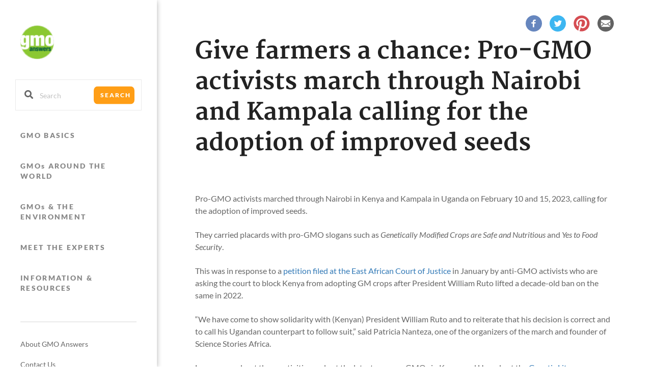

--- FILE ---
content_type: text/html; charset=UTF-8
request_url: https://gmoanswers.com/give-farmers-chance-pro-gmo-activists-march-through-nairobi-and-kampala-calling-adoption-improved
body_size: 12662
content:
<!DOCTYPE html>
<html lang="en" dir="ltr" prefix="content: http://purl.org/rss/1.0/modules/content/  dc: http://purl.org/dc/terms/  foaf: http://xmlns.com/foaf/0.1/  og: http://ogp.me/ns#  rdfs: http://www.w3.org/2000/01/rdf-schema#  schema: http://schema.org/  sioc: http://rdfs.org/sioc/ns#  sioct: http://rdfs.org/sioc/types#  skos: http://www.w3.org/2004/02/skos/core#  xsd: http://www.w3.org/2001/XMLSchema# ">
<head>
  <link rel="preload" href="/themes/custom/gmoanswers/assets/fonts/Merriweather-Bold.woff2" as="font" type="font/woff2" crossorigin>
  <link rel="preload" href="/themes/custom/gmoanswers/assets/fonts/Lato-Regular.woff2" as="font" type="font/woff2" crossorigin>
  <link rel="preload" href="/themes/custom/gmoanswers/assets/fonts/Lato-Black.woff2" as="font" type="font/woff2" crossorigin>
  <link rel="preload" href="/themes/custom/gmoanswers/assets/fonts/Lato-Bold.woff2" as="font" type="font/woff2" crossorigin>
  <link rel="preload" href="/themes/custom/gmoanswers/assets/fonts/Lato-Italic.woff2" as="font" type="font/woff2" crossorigin>
  <link rel="prefetch" href="https://use.fontawesome.com/releases/v5.1.1/webfonts/fa-solid-900.woff2" as="font" type="font/woff2" crossorigin>
  <link rel="prefetch" href="https://use.fontawesome.com/releases/v5.1.1/webfonts/fa-brands-400.woff2" as="font" type="font/woff2" crossorigin>
  <meta charset="utf-8" />
<script>(function(i,s,o,g,r,a,m){i["GoogleAnalyticsObject"]=r;i[r]=i[r]||function(){(i[r].q=i[r].q||[]).push(arguments)},i[r].l=1*new Date();a=s.createElement(o),m=s.getElementsByTagName(o)[0];a.async=1;a.src=g;m.parentNode.insertBefore(a,m)})(window,document,"script","https://www.google-analytics.com/analytics.js","ga");ga("create", "UA-41319701-1", {"cookieDomain":"auto"});ga("set", "anonymizeIp", true);ga("send", "pageview");</script>
<meta name="title" content="Give farmers a chance: Pro-GMO activists march through Nairobi and Kampala calling for the adoption of improved seeds | GMO Answers" />
<meta property="og:site_name" content="GMO Answers" />
<link rel="canonical" href="https://gmoanswers.com/give-farmers-chance-pro-gmo-activists-march-through-nairobi-and-kampala-calling-adoption-improved" />
<meta name="description" content=" 

Pro-GMO activists marched through Nairobi in Kenya and Kampala in Uganda on February 10 and 15, 2023, calling for the adoption of improved seeds.

They carried placards with pro-GMO slogans such as Genetically Modified Crops are Safe and Nutritious and Yes to Food Security." />
<meta property="og:title" content="Give farmers a chance: Pro-GMO activists march through Nairobi and Kampala calling for the adoption of improved seeds | GMO Answers" />
<meta name="image_src" content="" />
<meta property="og:description" content=" 

Pro-GMO activists marched through Nairobi in Kenya and Kampala in Uganda on February 10 and 15, 2023, calling for the adoption of improved seeds.

They carried placards with pro-GMO slogans such as Genetically Modified Crops are Safe and Nutritious and Yes to Food Security." />
<meta property="og:image" content="https://gmoanswers.com" />
<link rel="amphtml" href="https://gmoanswers.com/give-farmers-chance-pro-gmo-activists-march-through-nairobi-and-kampala-calling-adoption-improved/amp" />
<meta name="Generator" content="Drupal 8 (https://www.drupal.org)" />
<meta name="MobileOptimized" content="width" />
<meta name="HandheldFriendly" content="true" />
<meta name="viewport" content="width=device-width, initial-scale=1.0" />
<link rel="shortcut icon" href="/sites/default/files/favicon_0_0_0.ico" type="image/vnd.microsoft.icon" />
<link rel="revision" href="https://gmoanswers.com/give-farmers-chance-pro-gmo-activists-march-through-nairobi-and-kampala-calling-adoption-improved" />

  <title>Give farmers a chance: Pro-GMO activists march through Nairobi and Kampala calling for the adoption of improved seeds | GMO Answers</title>
  <link rel="stylesheet" media="all" href="/sites/default/files/css/css_pcFhctm81-ZrieUBg8FngWhdcnCxq9NO_KBz-XWzXrI.css" />
<link rel="stylesheet" media="all" href="https://use.fontawesome.com/releases/v5.1.1/css/all.css" />
<link rel="stylesheet" media="all" href="/sites/default/files/css/css_UZ959Jzth0Wrtt2GmwEPwKd-PhEdwIDVSQQOLtQnDOQ.css" />

  
<!--[if lte IE 8]>
<script src="/sites/default/files/js/js_VtafjXmRvoUgAzqzYTA3Wrjkx9wcWhjP0G4ZnnqRamA.js"></script>
<![endif]-->

</head>
                <body class="path-node content-type--article">
<a href="#main-content" class="visually-hidden focusable skip-link">
  Skip to main content
</a>
<div style="height: 0; width: 0; position: absolute; top: 0; visibility: hidden; display: none;">
  <!-- inject:svg -->
  <svg xmlns="http://www.w3.org/2000/svg" xmlns:xlink="http://www.w3.org/1999/xlink"><defs><path id="a" d="M0 .267h4.711V4.98H0z"/><path id="c" d="M.006.39h16.537V17H.006z"/><path id="a" d="M0 .064h14.964V11H0z"/></defs><symbol id="arrow-left" viewBox="0 0 30 58"><title>Line 4</title><path d="M29.5.5L1.216 28.784 29.5 57" stroke="#979797" fill="none" fill-rule="evenodd" stroke-linecap="square"/></symbol><symbol id="arrow-right" viewBox="0 0 30 58"><title>Line 4 Copy</title><path d="M1.216.5L29.5 28.784 1.216 57" stroke="#979797" fill="none" fill-rule="evenodd" stroke-linecap="square"/></symbol><symbol id="browser" viewBox="0 0 76.00 76.00"><path d="M45 31c8.284 0 15 6.716 15 15 0 8.284-6.716 15-15 15-8.284 0-15-6.716-15-15 0-8.284 6.716-15 15-15zm0 2.143c-.65 0-1.29.048-1.914.141-.134.291-.229.61-.229.93 0 1.072-1.071-1.071-2.143 1.072-1.071 2.143 0 0 0 2.143 0 1.071-1.55.296-1.071.535 1.071.536 1.071.536 0 1.607 0 0-2.143-1.071-2.143 0 0 1.072-1.071 1.072-2.143 1.072-1.071 0 0 2.143-1.071 2.143-.824 0-.381-1.267-1.106-1.853a12.76 12.76 0 0 0-.67 2.003c.722.647.843 3.203 1.776 4.135 1.071-1.071 1.071 0 2.143 0 1.071 0 1.071 0 1.607 1.072 1.071 0 1.607 1.071 2.678 2.143 1.072 1.071 3.215 1.071 3.215 2.143 0 1.071-1.072 0-1.072 2.142 0 1.072 0 1.072-1.071 1.072-.675 0-1.35 1.274-1.757 2.218 1.53.642 3.209.996 4.971.996 3.599 0 6.852-1.478 9.186-3.86l-.615-1.23s1.34-2.142.268-3.213c-1.071-1.072-1.071-2.143-1.071-2.143s-2.143 2.143-3.214 1.071c-1.072-1.071-1.072 0-2.143-2.143-1.072-2.143 1.071-3.214 1.071-3.214s0-2.143 1.072-2.143c1.071 0 2.142-2.143 4.285 0 0 0 1.239-.825 2.99-1.027a12.865 12.865 0 0 0-2.219-3.496 1.287 1.287 0 0 1-.77.237c-1.072 0 1.07 2.143 0 2.143-1.072 0-1.072-1.071-2.144-1.071-1.071 0-1.071 1.071-2.142 2.143-1.072 1.071 0 0-1.072-1.072-1.071-1.071 2.143 0 1.072-1.071-1.072-1.072 1.071-1.072 1.071-2.143 0-.84 1.318-1.022 1.887-1.06-.618-.447-1.278-.839-1.887-1.083 1.071 1.072-1.071 2.143-2.143 2.143-1.006 0-.122-1.89-.011-3.008A12.866 12.866 0 0 0 45 33.143zM32.143 46c0 3.782 1.633 7.182 4.231 9.535L35.357 53.5c-1.071 0-1.607-2.41-1.607-3.482 0-.86-.345-1.547.072-2.339-1.511-1.518-.608-.695-.608-1.679 0-.51-.485-1.02-.994-1.415L32.143 46zM18 21h40v15.67a16.097 16.097 0 0 0-3-3.16V26H21v20h8c0 1.025.096 2.028.28 3H18V21z"/></symbol><symbol id="card" viewBox="0 0 76.00 76.00"><path d="M21.3 17h25.4a1.3 1.3 0 0 1 1.3 1.3v6.4a1.3 1.3 0 0 1-1.3 1.3H31.3a2.3 2.3 0 0 0-2.3 2.3v21.4a1.3 1.3 0 0 1-1.3 1.3h-6.4a1.3 1.3 0 0 1-1.3-1.3V18.3a1.3 1.3 0 0 1 1.3-1.3zm12 12h21.4a1.3 1.3 0 0 1 1.3 1.3v27.4a1.3 1.3 0 0 1-1.3 1.3H33.3a1.3 1.3 0 0 1-1.3-1.3V30.3a1.3 1.3 0 0 1 1.3-1.3z"/></symbol><symbol id="close" viewBox="0 0 14 14"><title>ic/close/grey600</title><g fill="none" fill-rule="evenodd" opacity=".7"><path fill="#757575" fill-rule="nonzero" d="M14 1.41L12.59 0 7 5.59 1.41 0 0 1.41 5.59 7 0 12.59 1.41 14 7 8.41 12.59 14 14 12.59 8.41 7z"/><path d="M-5-5h24v24H-5z"/></g></symbol><symbol id="facebook"><path d="M16.5 0C25.614 0 33 7.387 33 16.5S25.613 33 16.499 33C7.387 33 0 25.613 0 16.5 0 7.385 7.387 0 16.5 0zm3.474 11.038c.594-.019 1.187-.004 1.782-.006H22v-2.9c-.316-.03-.648-.073-.98-.088-.608-.026-1.218-.054-1.828-.04-.93.017-1.81.23-2.578.748-.882.596-1.367 1.434-1.55 2.422-.077.408-.097.83-.108 1.245-.017.65-.004 1.302-.002 1.953v.244H12v3.24h2.937V26h3.587v-8.13h2.927l.451-3.256h-.66c-.83.002-2.741 0-2.741 0s.007-1.607.028-2.302c.029-.956.632-1.248 1.445-1.274z" fill="#4C76BE" fill-rule="evenodd"/></symbol><symbol id="facebook2"><path d="M7.974 3.038c.594-.019 1.187-.004 1.782-.006H10v-2.9C9.684.103 9.352.06 9.02.045 8.412.018 7.802-.01 7.192.004c-.93.017-1.81.23-2.578.748-.882.596-1.367 1.434-1.55 2.422-.077.408-.097.83-.108 1.245-.017.65-.004 1.302-.002 1.953v.244H0v3.24h2.937V18h3.587V9.87h2.927l.451-3.256h-.66c-.83.002-2.741 0-2.741 0s.007-1.607.028-2.302c.029-.956.632-1.248 1.445-1.274" fill="#FFF" fill-rule="evenodd"/></symbol><symbol id="image" viewBox="0 0 76.00 76.00"><path d="M20 23h42v36H20V23zm3 3v30h36V26H23zm4 28l6.25-6.5 3.167 3.167L49.083 38l4.75 4.75L57 39v15H27zm6.25-23.917a6.333 6.333 0 0 1-6.333 6.334c-.547 0-1.41-.287-1.917-.417v-8h7.667c.13.506.583 1.537.583 2.083zM59 22H19v34h-2V20h42v2zm-3-3H16v34h-2V17h42v2z"/></symbol><symbol id="newspaper" viewBox="0 0 76.00 76.00"><path d="M27 48c0 2-.5 5-1.5 5H52c2.5 0 3-2.5 3-5V25H27v23zm32 0c0 4.372-3 9-6.5 9H21c-2.623 0-5-4.128-5-8.5V27h7v-6h36v27zM20 31v18c0 2.623.625 4.25 1.5 4.25.874 0 1.5-1.627 1.5-4.25V31h-3zm21 3h12v14H41V34zm-12-6h24v3H29v-3zm0 6h10v2H29v-2zm0 4h10v2H29v-2zm0 4h10v2H29v-2zm0 4h10v2H29v-2z"/></symbol><symbol id="page" viewBox="0 0 76.00 76.00"><path d="M20 17h24.25L56 28.75V59H20V17zm4 4v34h28V33H40V21H24zm20 1.25V29h6.75L44 22.25zM26 23h12v5H26v-5zm0 7h12v3H26v-3zm0 5h24v3H26v-3zm0 5h24v3H26v-3zm0 5h24v3H26v-3zm0 5h24v3H26v-3z"/></symbol><symbol id="pinterest"><path d="M0 16.5C0 7.385 7.387 0 16.5 0 25.614 0 33 7.387 33 16.5S25.613 33 16.499 33C7.387 33 0 25.613 0 16.5zm15.854 3.243c.104.128.19.255.296.36 1.384 1.403 4.382 1.251 6.232-1.032 1.607-1.988 1.734-4.8 1.558-5.942-.384-2.501-2.434-4.709-5.677-5.076-2.717-.306-5.691.703-7.29 3.2-1.443 2.255-1.132 4.917-.04 6.263.32.397.715.696 1.189.886.242.1.441.012.51-.226.088-.32.16-.643.244-.965.054-.209-.072-.332-.234-.536-1.287-1.606-.64-5.12 2.209-6.43 2.483-1.145 6.397-.377 6.609 3.177.107 1.783-.458 4.298-1.91 5.346-1.576 1.14-3.418.03-3.024-1.527.477-1.89 1.098-3.168.863-4.146-.382-1.579-2.56-1.432-3.168.482-.28.887-.217 1.76.104 2.622a.38.38 0 0 1 .032.235c-1.34 5.612-1.47 5.966-1.503 7.002a13.82 13.82 0 0 0 .144 2.37c.009.08.017.171.118.19.091.02.133-.056.179-.115.406-.518.773-1.06 1.098-1.632.683-1.202.755-1.778 1.42-4.369l.041-.137z" fill="#CD2129" fill-rule="evenodd"/></symbol><symbol id="pinterest2"><path d="M5.854 11.743c-.016.05-.03.094-.04.137-.666 2.591-.738 3.167-1.42 4.369a13.332 13.332 0 0 1-1.099 1.632c-.046.059-.088.136-.18.116-.1-.02-.108-.11-.117-.19-.11-.788-.17-1.576-.144-2.37.034-1.037.162-1.391 1.503-7.003a.38.38 0 0 0-.032-.235c-.32-.861-.384-1.735-.104-2.622.608-1.914 2.786-2.06 3.168-.482.235.978-.386 2.256-.863 4.146-.394 1.557 1.448 2.667 3.024 1.527 1.452-1.048 2.017-3.563 1.91-5.346-.212-3.554-4.126-4.322-6.61-3.176-2.847 1.31-3.495 4.823-2.208 6.429.162.204.288.327.234.536-.083.322-.156.646-.245.965-.068.238-.267.326-.509.226a2.889 2.889 0 0 1-1.188-.886C-.16 8.17-.47 5.508.974 3.254 2.572.756 5.546-.253 8.264.054c3.242.366 5.292 2.574 5.676 5.075.176 1.142.05 3.954-1.558 5.942-1.85 2.283-4.848 2.435-6.232 1.033-.106-.106-.192-.233-.296-.361" fill="#FFF" fill-rule="evenodd"/></symbol><symbol id="play-video" viewBox="0 0 76.00 76.00"><path d="M25.333 23.75s6.466-.792 12.733-.792 12.6.792 12.6.792a7.917 7.917 0 0 1 7.917 7.917v12.666c0 4.373-4.75 7.917-7.916 7.917 0 0-6.466.792-12.733.792s-12.6-.792-12.6-.792a7.917 7.917 0 0 1-7.917-7.917V31.667c0-4.373 4.75-7.917 7.916-7.917zm9.5 4.75v19l9.5-9.5-9.5-9.5z"/></symbol><symbol id="play" viewBox="0 0 60 60"><title>play_circle_outline - material</title><path d="M30 54.087c4.327 0 8.365-1.106 12.115-3.318 3.654-2.115 6.539-5 8.654-8.654 2.212-3.75 3.318-7.788 3.318-12.115s-1.106-8.365-3.318-12.115c-2.115-3.654-5-6.539-8.654-8.654C38.365 7.019 34.327 5.913 30 5.913S21.635 7.02 17.885 9.231c-3.654 2.115-6.539 5-8.654 8.654C7.019 21.635 5.913 25.673 5.913 30s1.106 8.365 3.318 12.115c2.115 3.654 5 6.539 8.654 8.654 3.75 2.212 7.788 3.318 12.115 3.318zM30 0c5.48 0 10.553 1.37 15.216 4.11 4.52 2.597 8.077 6.154 10.673 10.674C58.63 19.447 60 24.519 60 30c0 5.48-1.37 10.553-4.11 15.216-2.597 4.52-6.154 8.077-10.674 10.673C40.553 58.63 35.481 60 30 60c-5.48 0-10.553-1.37-15.216-4.11-4.52-2.645-8.077-6.227-10.673-10.746C1.37 40.481 0 35.433 0 30s1.37-10.48 4.11-15.144c2.645-4.52 6.227-8.101 10.746-10.745C19.519 1.37 24.567 0 30 0zm-6.058 43.486V16.442L41.972 30l-18.03 13.486z" fill="#FFF" fill-rule="evenodd"/></symbol><symbol id="question" viewBox="0 0 76.00 76.00"><path d="M15.833 23.75h44.334a3.167 3.167 0 0 1 3.166 3.167v22.166a3.167 3.167 0 0 1-3.166 3.167H15.833a3.167 3.167 0 0 1-3.166-3.167V26.917a3.167 3.167 0 0 1 3.166-3.167zm1.584 4.75v19h41.166v-19H17.417zm20.266 14.25a1.583 1.583 0 1 1 0 3.167 1.583 1.583 0 0 1 0-3.167zM38 30.083c2.798 0 5.067 1.81 5.067 4.434 0 .95-.634 2.533-1.9 3.166-1.267.634-1.9 1.484-1.9 2.534v1.266H36.1v-.95c0-2.154 1.9-3.483 2.533-4.116 1.267-1.267 1.267-1.443 1.267-1.9a1.9 1.9 0 1 0-3.8 0v.95h-3.167v-.634c0-2.623 2.269-4.75 5.067-4.75z"/></symbol><symbol id="rss"><path d="M0 16.5C0 7.385 7.387 0 16.5 0 25.614 0 33 7.387 33 16.5S25.613 33 16.499 33C7.387 33 0 25.613 0 16.5zm11.356 2.767A2.358 2.358 0 0 0 9 21.625a2.354 2.354 0 0 0 2.356 2.355c1.3 0 2.355-1.053 2.355-2.355 0-1.3-1.055-2.358-2.355-2.358zM9 16.194A7.788 7.788 0 0 1 16.792 24H20c0-6.064-4.934-11-11-11v3.194zm.006-5.621c7.363 0 13.355 6.025 13.355 13.427h3.182c0-9.159-7.418-16.61-16.537-16.61v3.183z" fill="#FCC433" fill-rule="evenodd"/></symbol><symbol id="rss2"><g fill="none" fill-rule="evenodd"><g transform="translate(0 12)"><mask id="b" fill="#fff"><use xlink:href="#a"/></mask><path d="M2.356.267c1.3 0 2.355 1.058 2.355 2.358A2.354 2.354 0 0 1 2.356 4.98 2.354 2.354 0 0 1 0 2.625C0 1.325 1.055.267 2.356.267" fill="#FFF" mask="url(#b)"/></g><path d="M0 9.194A7.788 7.788 0 0 1 7.792 17H11C11 10.936 6.066 6 0 6v3.194z" fill="#FFF"/><mask id="d" fill="#fff"><use xlink:href="#c"/></mask><path d="M.006 3.573c7.363 0 13.355 6.025 13.355 13.427h3.182C16.543 7.841 9.125.39.006.39v3.183z" fill="#FFF" mask="url(#d)"/></g></symbol><symbol id="search" viewBox="0 0 18 18"><path d="M12.5 11h-.79l-.28-.27A6.471 6.471 0 0 0 13 6.5 6.5 6.5 0 1 0 6.5 13c1.61 0 3.09-.59 4.23-1.57l.27.28v.79l5 4.99L17.49 16zm-6 0C4.01 11 2 8.99 2 6.5S4.01 2 6.5 2 11 4.01 11 6.5 8.99 11 6.5 11z" fill="#666"/></symbol><symbol id="twitter"><path d="M0 16.5C0 7.385 7.387 0 16.5 0 25.614 0 33 7.387 33 16.5S25.613 33 16.499 33C7.387 33 0 25.613 0 16.5zm13.852 4.455a6.351 6.351 0 0 1-1.563.98A6.214 6.214 0 0 1 9 22.423c.036.025.057.042.077.055 1.613 1.069 3.365 1.576 5.262 1.516a9.042 9.042 0 0 0 1.83-.234c1.758-.418 3.267-1.313 4.518-2.706a10.259 10.259 0 0 0 1.777-2.787 10.98 10.98 0 0 0 .847-3.148c.06-.52.08-1.045.062-1.568a.121.121 0 0 1 .055-.113 6.687 6.687 0 0 0 1.194-1.222c.13-.17.252-.352.378-.53-.004-.005-.008-.008-.013-.016a5.983 5.983 0 0 1-1.831.532 3.595 3.595 0 0 0 1.408-1.925c-.014 0-.02 0-.021.002-.016.006-.03.016-.044.024-.6.37-1.238.633-1.912.791-.076.018-.122 0-.177-.056-.806-.842-1.772-1.181-2.877-.985-.958.165-1.707.714-2.23 1.597-.417.705-.571 1.48-.48 2.312.014.123.035.247.053.385-2.748-.2-5.001-1.437-6.781-3.693a3.735 3.735 0 0 0-.352 2.561c.19.901.657 1.605 1.353 2.144a3.051 3.051 0 0 1-1.463-.43 3.624 3.624 0 0 0 .48 1.882c.498.858 1.21 1.391 2.136 1.62-.023.013-.035.022-.047.025a3.06 3.06 0 0 1-1.408.045c.283 1.072 1.35 2.389 3.058 2.453z" fill="#00C7FF" fill-rule="evenodd"/></symbol><symbol id="twitter2"><path d="M4.852 10.955c-1.709-.064-2.775-1.381-3.058-2.453a3.06 3.06 0 0 0 1.408-.045c.012-.003.024-.012.047-.024-.925-.23-1.638-.763-2.135-1.621A3.624 3.624 0 0 1 .633 4.93c.462.267.944.415 1.463.43A3.572 3.572 0 0 1 .743 3.216a3.734 3.734 0 0 1 .352-2.56c1.78 2.255 4.033 3.491 6.78 3.692-.017-.138-.038-.262-.052-.385-.091-.832.063-1.607.48-2.312C8.826.768 9.575.219 10.533.054c1.105-.196 2.07.143 2.877.985.055.056.1.074.177.056a6.421 6.421 0 0 0 1.912-.79.173.173 0 0 1 .044-.025c.002-.002.007-.002.02-.002a3.595 3.595 0 0 1-1.407 1.925 5.983 5.983 0 0 0 1.83-.532l.014.016c-.126.178-.247.36-.378.53-.349.463-.75.87-1.194 1.222a.121.121 0 0 0-.055.113c.018.523-.001 1.047-.062 1.568a10.98 10.98 0 0 1-.847 3.148 10.259 10.259 0 0 1-1.777 2.787c-1.251 1.393-2.76 2.288-4.518 2.706a9.042 9.042 0 0 1-1.83.234c-1.897.06-3.65-.447-5.262-1.516-.02-.013-.041-.03-.077-.055a6.214 6.214 0 0 0 3.289-.49 6.351 6.351 0 0 0 1.563-.979" fill="#FFF" fill-rule="evenodd"/></symbol><symbol id="youtube"><g fill="none" fill-rule="evenodd"><path d="M0 16.5C0 7.385 7.387 0 16.5 0 25.614 0 33 7.387 33 16.5S25.613 33 16.499 33C7.387 33 0 25.613 0 16.5" fill="#CD2129"/><path d="M21 13.937V9.513h-.954v3.383c-.21.25-.411.374-.602.374-.127 0-.203-.063-.222-.187-.012-.025-.012-.124-.012-.312V9.513h-.95v3.5c0 .312.032.523.084.657.095.224.308.33.614.33.347 0 .71-.178 1.088-.546v.483H21zm-4.478-1.28c0 .409-.147.613-.455.613-.305 0-.454-.204-.454-.613v-1.862c0-.41.149-.613.454-.613.308 0 .455.203.455.613v1.862zm.954-.152v-1.549c0-.474-.096-.819-.297-1.043-.263-.301-.633-.452-1.112-.452-.474 0-.845.15-1.108.452-.202.224-.298.57-.298 1.043v1.549c0 .472.096.82.298 1.042.263.301.634.453 1.108.453.48 0 .849-.152 1.112-.453.2-.222.297-.57.297-1.042zM14.653 8h-1.07l-.722 2.331L12.113 8H11c.223.55.455 1.104.677 1.656.34.826.551 1.452.646 1.878v2.403h1.057v-2.403L14.653 8zm3.738 12c-.129 0-.26.062-.391.189v2.62c.131.128.262.191.391.191.226 0 .341-.192.341-.58v-1.833c0-.388-.115-.587-.341-.587m3.002 0c-.262 0-.393.2-.393.601V21h.784v-.399c0-.401-.132-.601-.391-.601" fill="#FFF"/><g transform="translate(9 15)"><mask id="b" fill="#fff"><use xlink:href="#a"/></mask><path d="M13.85 6.484h-1.808v.927c0 .484.15.726.461.726.22 0 .352-.126.404-.38.008-.052.018-.263.018-.643h.925v.138c0 .306-.013.517-.021.612-.03.207-.1.4-.21.568-.25.381-.62.567-1.094.567-.474 0-.833-.179-1.095-.536-.192-.262-.29-.676-.29-1.229V5.4c0-.56.087-.97.28-1.235.26-.358.622-.534 1.083-.534.452 0 .812.176 1.065.534.19.265.282.676.282 1.235v1.084zm-3.413.873c0 .483-.032.832-.093 1.054-.12.389-.362.588-.722.588-.322 0-.632-.186-.935-.58v.508h-.904V1.902h.904v2.295c.293-.376.603-.566.935-.566.36 0 .602.197.722.589.061.21.093.558.093 1.053v2.084zM7 8.927h-.904v-.571c-.36.432-.7.643-1.033.643-.292 0-.493-.124-.583-.39-.05-.159-.08-.408-.08-.778V3.692h.904v3.854c0 .223 0 .338.01.37.02.146.09.22.21.22.18 0 .37-.146.572-.443v-4H7v5.234zM4.268 2.89H3.185v6.036H2.18V2.89H1.116V1.9h3.152v.99zm10.435-1.07c-.182-.83-.83-1.447-1.616-1.536-1.855-.22-3.734-.22-5.603-.22-1.87 0-3.748 0-5.602.22C1.097.373.447.989.264 1.822.004 3.012 0 4.308 0 5.532c0 1.224 0 2.521.262 3.71.182.833.832 1.449 1.616 1.543C3.733 11 5.611 11 7.48 11c1.872 0 3.75 0 5.605-.215.783-.094 1.434-.71 1.617-1.544.261-1.188.262-2.485.262-3.708 0-1.225.001-2.52-.26-3.711z" fill="#FFF" mask="url(#b)"/></g></g></symbol><symbol id="youtube2" viewBox="0 0 24 24"><path d="M4.652 0h1.44l.988 3.702L7.996 0H9.45L7.785 5.505v3.757H6.354V5.505L4.652 0zm6.594 2.373c-1.119 0-1.861.74-1.861 1.835v3.349c0 1.204.629 1.831 1.861 1.831 1.022 0 1.826-.683 1.826-1.831V4.208c0-1.069-.797-1.835-1.826-1.835zm.531 5.127c0 .372-.19.646-.532.646-.351 0-.554-.287-.554-.646V4.321c0-.374.172-.651.529-.651.39 0 .557.269.557.651V7.5zm4.729-5.07v5.186c-.155.194-.5.512-.747.512-.271 0-.338-.186-.338-.46V2.43h-1.27v5.71c0 .675.206 1.22.887 1.22.384 0 .918-.2 1.468-.853v.754h1.27V2.43h-1.27zm2.203 13.858c-.448 0-.541.315-.541.763v.659h1.069v-.66c.001-.44-.092-.762-.528-.762zm-4.703.04a.927.927 0 0 0-.25.198v4.055c.099.106.194.182.287.229.197.1.485.107.619-.067.07-.092.105-.241.105-.449v-3.359c0-.22-.043-.386-.129-.5-.147-.193-.42-.214-.632-.107zm4.827-5.195c-2.604-.177-11.066-.177-13.666 0C2.353 11.325 2.021 13.025 2 17.5c.021 4.467.35 6.175 3.167 6.367 2.6.177 11.062.177 13.666 0 2.814-.192 3.146-1.893 3.167-6.367-.021-4.467-.35-6.175-3.167-6.367zM6.509 21.819H5.146v-7.54h-1.41v-1.28h4.182v1.28h-1.41v7.54zm4.846 0h-1.21v-.718a2.645 2.645 0 0 1-.696.605c-.652.374-1.547.365-1.547-.955v-5.438h1.209v4.988c0 .262.063.438.322.438.236 0 .564-.303.711-.487v-4.939h1.21v6.506zm4.657-1.348c0 .805-.301 1.431-1.106 1.431-.443 0-.812-.162-1.149-.583v.5h-1.221v-8.82h1.221v2.84c.273-.333.644-.608 1.076-.608.886 0 1.18.749 1.18 1.631v3.609zm4.471-1.752h-2.314v1.228c0 .488.042.91.528.91.511 0 .541-.344.541-.91v-.452h1.245v.489c0 1.253-.538 2.013-1.813 2.013-1.155 0-1.746-.842-1.746-2.013v-2.921c0-1.129.746-1.914 1.837-1.914 1.161 0 1.721.738 1.721 1.914v1.656z"/></symbol></svg>
  <!-- endinject -->
</div>

<header class="gmoa-m-header">
  <nav class="gmoa-m-nav">
    <div class="navbar navbar-default">
      <div class="container-fluid no-padd">
        <div class="row">
          <div class="col-md-12">
            <div class="navbar-header clearfix">
              <button type="button" class="navbar-toggle collapsed" data-toggle="collapse" data-target="#navbar-collapse" aria-expanded="false" aria-controls="navbar">
                <span class="sr-only">Toggle navigation</span>
                <span class="icon-bar top-bar"></span>
                <span class="icon-bar middle-bar"></span>
                <span class="icon-bar bottom-bar"></span>
              </button>
              <a class="logo-anchor" href="https://gmoanswers.com/">
                <img class="logo" src="/themes/custom/gmoanswers/assets/images/img/logo.png" alt="GMO logo">
              </a>
              <a id="navbar-search" href="#" class="search-btn">
                <svg class="svg-icon search-icon">
                  <use xlink:href="#search"></use>
                </svg>
              </a>
              <a id="close-search" href="#" class="close-btn">
                <svg class="svg-icon close-icon">
                  <use xlink:href="#close"></use>
                </svg>
              </a>
            </div>
          </div>
        </div>
        <div id="navbar-search-content" class="navbar-search hidden-lg">
          <form class="search-custom search-custom-header" action="/search">
            <svg class="svg-icon">
              <use xlink:href="#search"></use>
            </svg>
            <input class="form-control-borderless autocomplete-menu-header" type="text" placeholder="Search" name="key">
            <button class="btn btn-default">Search</button>

            <div class="search-dropdown-wrapper search-dropdown-wrapper-header">
              <p class="title">Frequent Searches:</p>
            </div>
          </form>
        </div>
        <div class="collapse navbar-collapse no-padd" id="navbar-collapse">
          <form class="search clearfix sidebar-form" action="/search">
            <span><i class="fas fa-search"></i></span>
            <input class="form-control-borderless autocomplete-menu autocomplete-sidebar" type="text" placeholder="Search" name="key" />
            <button class="btn btn-default">Search</button>
            <div class="search-dropdown-wrapper search-dropdown-wrapper-sidebar">
              <p class="title">Frequent Searches:</p>
            </div>
          </form>
                        <nav role="navigation" aria-labelledby="block-gmoanswers-mainnavigation-menu" id="block-gmoanswers-mainnavigation">
            
  <h2 class="visually-hidden">Main navigation</h2>
  

        
              <ul class="panel-group">
                            <li class="panel">
                              <a  class="navbar-item menu-item--expanded dropdown btn-link slide-toggle" href="/gmo-basics">GMO BASICS</a>
                                          <ul class="sub-menu">
                            <li>
                    <a  class="navbar-item item" href="/gmo-basics">OVERVIEW</a>
                  </li>
                        <li>
                    <a  class="navbar-item item" href="/health-safety-consensus-0">HEALTH &amp; SAFETY CONSENSUS</a>
                  </li>
                        <li>
                    <a  class="navbar-item item" href="/gmos-and-nutrition">GMOs &amp; NUTRITION</a>
                  </li>
                        <li>
                    <a  class="navbar-item item" href="/gmos-grocery-store">GMOs IN THE GROCERY STORE</a>
                  </li>
                        <li>
                    <a  class="navbar-item item" href="/gmos-and-livestock">GMOs &amp; LIVESTOCK</a>
                  </li>
                        <li>
                    <a  class="navbar-item item" href="/other-uses-gmos">OTHER USES OF GMOs</a>
                  </li>
                        <li>
                    <a  class="navbar-item item" href="/gmo-myths-vs-facts">MYTHS &amp; FACTS</a>
                  </li>
                        <li>
                    <a  class="navbar-item item" href="/modern-agriculture">MODERN AGRICULTURE</a>
                  </li>
        </ul>
  
            </li>
                        <li class="panel">
                              <a  class="navbar-item menu-item--expanded dropdown btn-link slide-toggle" href="/gmos-around-the-world">GMOs AROUND THE WORLD</a>
                                          <ul class="sub-menu">
                            <li>
                    <a  class="navbar-item item" href="/gmos-around-the-world">OVERVIEW</a>
                  </li>
                        <li>
                    <a  class="navbar-item item" href="/gmos-in-the-us">GMOs IN THE U.S.</a>
                  </li>
                        <li>
                    <a  class="navbar-item item" href="/gmos-around-world">GMOs GLOBALLY</a>
                  </li>
        </ul>
  
            </li>
                        <li class="panel">
                              <a  class="navbar-item menu-item--expanded dropdown btn-link slide-toggle" href="/gmos-environment">GMOs &amp; THE ENVIRONMENT</a>
                                          <ul class="sub-menu">
                            <li>
                    <a  class="navbar-item item" href="/gmos-environment">OVERVIEW</a>
                  </li>
                        <li>
                    <a  class="navbar-item item" href="/gmos-and-world-hunger-meeting-food-demand-sustainably">MEETING INCREASING FOOD DEMAND SUSTAINABLY</a>
                  </li>
                        <li>
                    <a  class="navbar-item item" href="/soil-air-water">SOIL, AIR &amp; WATER</a>
                  </li>
                        <li>
                    <a  class="navbar-item item" href="/food-waste-and-water-loss">FOOD WASTE &amp; WATER LOSS</a>
                  </li>
        </ul>
  
            </li>
                        <li class="panel">
                              <a  class="navbar-item btn-link slide-toggle" href="/meet-the-experts">MEET THE EXPERTS</a>
                          </li>
                        <li class="panel">
                              <a  class="navbar-item menu-item--expanded dropdown btn-link slide-toggle" href="/information-and-resources/infographics-and-downloadables">INFORMATION &amp; RESOURCES</a>
                                          <ul class="sub-menu">
                            <li>
                    <a  class="navbar-item item" href="/information-and-resources/infographics-and-downloadables">INFOGRAPHICS &amp; DOWNLOADABLES</a>
                  </li>
                        <li>
                    <a  class="navbar-item item" href="/information-and-resources/answers">QUESTIONS AND ANSWERS</a>
                  </li>
                        <li>
                    <a  class="navbar-item item" href="/resources">NEWS, VIDEOS, &amp; BLOGS</a>
                  </li>
                        <li>
                    <a  class="navbar-item item" href="/information-and-resources/translated-content">TRANSLATED RESOURCES</a>
                  </li>
        </ul>
  
            </li>
        </ul>
  


  </nav>
<nav role="navigation" aria-labelledby="block-secondmenusidebarnavigation-menu" id="block-secondmenusidebarnavigation">
            
  <h2 class="visually-hidden">Second menu sidebar navigation</h2>
  

        <hr>

              <ul class="second-menu">
                    <li>
                              <a  class="navbar-item menu-item--expanded dropdown slide-toggle" href="/who-we-are">About GMO Answers</a>
                                                  <ul class="sub-menu">
                    <li>
                  <a  class="navbar-item item" href="/who-we-are">Who we are</a>
                      </li>
                <li>
                  <a  class="navbar-item item" href="/about/events-appearances">Events &amp; Appearances</a>
                      </li>
        </ul>
  
              </li>
                <li>
                              <a  class="navbar-item slide-toggle" href="/contact">Contact Us</a>
                                </li>
        </ul>
  


  </nav>
<div id="block-socialnavigation-2" class="block block--block-socialnavigation-2">
  
    
      <div class="block-content">
    
            <div><ul class="social">
	<li><a href="https://www.facebook.com/GmoAnswers" class="blue facebook" title="facebook" target="_blank"><span class="circle"><i class="fab fa-facebook-f"></i></span></a></li>
    <li><a href="https://twitter.com/GMOAnswers" class="light-blue twitter" title="twitter" target="_blank"><span class="circle"><i class="fab fa-twitter"></i></span></a></li>
    <li><a href="https://www.pinterest.com/GMOAnswers/" class="red pinterest svg" title="pinterest" target="_blank"><svg class="svg-icon"><use xlink:href="#pinterest2"></use></svg></a></li>
    <li><a href="https://www.youtube.com/GMOAnswers" class="red youtube svg" title="youtube" target="_blank"><svg class="svg-icon"><use xlink:href="#youtube2"></use></svg></a></li>
    <li><a href="/feeds/questions.xml" class="yellow" title="rss" target="_blank"><span class="circle"><i class="fas fa-rss"></i></span></a></li>
</ul></div>
      
    </div>
  </div>

                  </div>
      </div>
    </div>
  </nav>
</header>


  <div class="dialog-off-canvas-main-canvas" data-off-canvas-main-canvas>
    <div role="main" class="main-content">
    <div>
    <div class="custom-section-container">
  <div class="container-fluid">
    <div class="row">
      <div class="col-xs-12">
                  

<div class="social-media-sharing">
  <ul class="">
                    <li>
        <a target="_blank" class="facebook-share share" href="https://www.facebook.com/share.php?u=https://gmoanswers.com/give-farmers-chance-pro-gmo-activists-march-through-nairobi-and-kampala-calling-adoption-improved&amp;title=Give farmers a chance: Pro-GMO activists march through Nairobi and Kampala calling for the adoption of improved seeds" title="Facebook">
                      <img alt="Facebook" src="https://gmoanswers.com/modules/social_media/icons/facebook_share.svg">
                  </a>

      </li>
                <li>
        <a    target="_blank"  class="twitter share"   href="https://twitter.com/intent/tweet?url=https://gmoanswers.com/give-farmers-chance-pro-gmo-activists-march-through-nairobi-and-kampala-calling-adoption-improved&amp;status=Give farmers a chance: Pro-GMO activists march through Nairobi and Kampala calling for the adoption of improved seeds+https://gmoanswers.com/give-farmers-chance-pro-gmo-activists-march-through-nairobi-and-kampala-calling-adoption-improved"
          title="Twitter">
                      <img alt="Twitter" src="https://gmoanswers.com/modules/social_media/icons/twitter.svg">
                  </a>

      </li>
                <li>
        <a    target="_blank"  class="pinterest share"   href="https://www.pinterest.com/pin/create/button/?url=https://gmoanswers.com/give-farmers-chance-pro-gmo-activists-march-through-nairobi-and-kampala-calling-adoption-improved&amp;description=Give farmers a chance: Pro-GMO activists march through Nairobi and Kampala calling for the adoption of improved seeds"
          title="Pinterest">
                      <img alt="Pinterest" src="https://gmoanswers.com/modules/social_media/icons/pinterest.svg">
                  </a>

      </li>
                <li>
        <a class="email share" href="/cdn-cgi/l/email-protection#[base64]" title="Email">
                      <img alt="Email" src="https://gmoanswers.com/modules/social_media/icons/email.svg">
                  </a>

      </li>
      </ul>
</div>


              </div>
    </div>
  </div>
</div>
<section class="gmoa-c-intro clearfix">
  <div class="custom-section-container">
    <div class="container-fluid">
      <div class="row">
        <div class="col-xs-12 col-sm-12 col-md-12">
                                
  <h1><span property="schema:name">Give farmers a chance: Pro-GMO activists march through Nairobi and Kampala calling for the adoption of improved seeds</span>
</h1>


                                                                              </div>
      </div>
    </div>
  </div>
</section>
<div id="block-gmoanswers-content" class="block block--block-gmoanswers-content">
  
    
      <div class="block-content">
    <section class="gmoa-m-basic-content">
  <div class="custom-section-container">
    <div class="container-fluid">
      <div class="row">
        <div class="col-xs-12">
          
                      <span property="schema:name" content="Give farmers a chance: Pro-GMO activists march through Nairobi and Kampala calling for the adoption of improved seeds" class="hidden"></span>
  <span property="schema:interactionCount" content="UserComments:0" class="hidden"></span>

          <div>
            <p>&nbsp;</p>

<p>Pro-GMO activists marched through Nairobi in Kenya and Kampala in Uganda on February 10 and 15, 2023, calling for the adoption of improved seeds.</p>

<p>They carried placards with pro-GMO slogans such as&nbsp;<em>Genetically Modified Crops are Safe and Nutritious</em>&nbsp;and&nbsp;<em>Yes to Food Security</em>.</p>

<p>This was in response to a&nbsp;<a href="https://www.theeastafrican.co.ke/tea/news/east-africa/gmos-kenyan-activists-move-to-regional-court-4093590">petition filed at the East African Court of Justice</a>&nbsp;in January by anti-GMO activists who are asking the court to block Kenya from adopting GM crops after President William Ruto lifted a decade-old ban on the same in 2022.</p>

<p>“We have come to show solidarity with (Kenyan) President William Ruto and to reiterate that his decision is correct and to call his Ugandan counterpart to follow suit,” said Patricia Nanteza, one of the organizers of the march and founder of Science Stories Africa.</p>

<p>Learn more about these activities and get the latest news on GMOs in Kenya and Uganda at the <a href="https://geneticliteracyproject.org/2023/02/23/give-farmers-a-chance-pro-gmo-activists-march-through-nairobi-and-kampala-calling-for-the-adoption-of-improved-seeds/">Genetic Literacy Project</a>.&nbsp;</p>

          </div>
        </div>
      </div>
    </div>
  </div>
</section>

<div class="views-element-container"></div>



    </div>
  </div>

  </div>

  <footer class="gmoa-m-footer">
    <div class="custom-section-container">
      <div class="container-fluid footer-content">
        <div class="row">
          <div class="col-md-2 col-sm-2 col-xs-4">
            <a href="https://gmoanswers.com/"> <img class="logo" src="/themes/custom/gmoanswers/assets/images/img/logo.png" alt="GMO Logo"></a>
          </div>

          <div class="col-md-5 col-xs-8">
            <div class="container-fluid no-padd">
              <div class="row">
                <div class="col-md-6 col-sm-6">
                    <div>
    <nav role="navigation" aria-labelledby="block-gmoanswers-footer-2-menu" id="block-gmoanswers-footer-2">
            
  <h2 class="visually-hidden">Footer</h2>
  

        
              <ul class="list-unstyled col-left">
              <li>
        <a href="/gmo-basics" data-drupal-link-system-path="node/82">GMO Basics</a>
              </li>
          <li>
        <a href="/gmos-around-the-world" data-drupal-link-system-path="node/91">GMO &amp; You</a>
              </li>
          <li>
        <a href="/gmos-environment" data-drupal-link-system-path="node/98">GMO &amp; the Environment</a>
              </li>
          <li>
        <a href="/meet-the-experts" data-drupal-link-system-path="node/189">Meet the Experts</a>
              </li>
          <li>
        <a href="/resources" data-drupal-link-system-path="resources">Information &amp; Resources</a>
              </li>
        </ul>
  


  </nav>

  </div>

                </div>

                <div class="col-md-6 col-sm-6">
                    <div>
    <nav role="navigation" aria-labelledby="block-gmoanswers-footercenter-menu" id="block-gmoanswers-footercenter">
            
  <h2 class="visually-hidden">Footer Center</h2>
  

        
              <ul class="list-unstyled col-right margin-bottom">
              <li>
        <a href="/who-we-are" data-drupal-link-system-path="node/4455">About GMO Answers</a>
              </li>
          <li>
        <a href="/about/events-appearances" data-drupal-link-system-path="node/4473">Events &amp; Appearances</a>
              </li>
        </ul>
  


  </nav>
<nav role="navigation" aria-labelledby="block-footercenterbotom-menu" id="block-footercenterbotom">
            
  <h2 class="visually-hidden">Footer Center Botom</h2>
  

        
              <ul class="list-unstyled col-right">
              <li>
        <a href="/privacy-policy" data-drupal-link-system-path="node/4511">Privacy Policy</a>
              </li>
          <li>
        <a href="/terms-use" data-drupal-link-system-path="node/4512">Terms Of Use</a>
              </li>
        </ul>
  


  </nav>

  </div>

                </div>
              </div>
            </div>
          </div>

          <div class="col-md-4 col-md-offset-0 col-sm-5 col-sm-offset-2 col-xs-12 col-xs-offset-0">
            <h5 class="social-title"><a href="/contact">Contact Us</a></h5>
              <div>
    <nav role="navigation" aria-labelledby="block-socialmedialinks-menu" id="block-socialmedialinks">
            
  <h2 class="visually-hidden">Social Media Links</h2>
  

        
            <div class="social">
              <li>
                  <a href="https://www.facebook.com/GmoAnswers" class="facebook svg" title="facebook" target="_blank"><span class="circle"><i class="fab fa-facebook-f"></i></span></a>
                      </li>
          <li>
                  <a href="https://twitter.com/GMOAnswers" class="twitter" title="twitter" target="_blank"><span class="circle"><i class="fab fa-twitter"></i></span></a>
                      </li>
          <li>
                  <a href="https://www.pinterest.com/GMOAnswers/" class="pinterest svg" title="pinterest" target="_blank"><svg class="svg-icon"><use xlink:href="#pinterest2"></use></svg></a>
                      </li>
          <li>
                  <a href="https://www.youtube.com/GMOAnswers" class="youtube svg" title="youtube" target="_blank"><svg class="svg-icon"><use xlink:href="#youtube2"></use></svg></a>
                      </li>
          <li>
                  <a href="/feeds/questions.xml" class="rss" title="rss" target="_blank"><span class="circle"><i class="fas fa-rss"></i></span></a>
                      </li>
        </div>
  


  </nav>

  </div>

          </div>
        </div>
      </div>
      <hr class="clearfix">
      <div class="footer-copyright text-center">
          <div>
    <div id="block-gmoanswers-copyright" class="block block--block-gmoanswers-copyright">
  
    
      <div class="block-content">
    
            <div><p><strong>© 2021 CropLife International</strong></p>

<p>The responses on all <a href="https://gmoanswers.com">GMOAnswers.com</a> websites do not necessarily reflect the views of <em>CropLife International</em> member companies.</p>
</div>
      
    </div>
  </div>

  </div>

      </div>
    </div>
  </footer>
</div>

  </div>


<script data-cfasync="false" src="/cdn-cgi/scripts/5c5dd728/cloudflare-static/email-decode.min.js"></script><script type="application/json" data-drupal-selector="drupal-settings-json">{"path":{"baseUrl":"\/","scriptPath":null,"pathPrefix":"","currentPath":"node\/6902","currentPathIsAdmin":false,"isFront":false,"currentLanguage":"en"},"pluralDelimiter":"\u0003","suppressDeprecationErrors":true,"ajaxPageState":{"libraries":"anchor_link\/drupal.anchor_link,core\/html5shiv,gmoanswers\/global-styling,google_analytics\/google_analytics,social_media\/basic,system\/base,views\/views.module","theme":"gmoanswers","theme_token":null},"ajaxTrustedUrl":[],"google_analytics":{"trackOutbound":true,"trackMailto":true,"trackDownload":true,"trackDownloadExtensions":"7z|aac|arc|arj|asf|asx|avi|bin|csv|doc(x|m)?|dot(x|m)?|exe|flv|gif|gz|gzip|hqx|jar|jpe?g|js|mp(2|3|4|e?g)|mov(ie)?|msi|msp|pdf|phps|png|ppt(x|m)?|pot(x|m)?|pps(x|m)?|ppam|sld(x|m)?|thmx|qtm?|ra(m|r)?|sea|sit|tar|tgz|torrent|txt|wav|wma|wmv|wpd|xls(x|m|b)?|xlt(x|m)|xlam|xml|z|zip"},"user":{"uid":0,"permissionsHash":"3d5f1cc2b2e594ca67d90e7a7045ab790e6f6deba7ad80fd09aed5fdab7e9e6f"}}</script>
<script src="/sites/default/files/js/js_MyBG4ETWuS6COPfnIRqsfcSqO-r8KJvyJ6QsqKMetoM.js"></script>


<!-- Twitter universal website tag code -->
<script>
!function(e,t,n,s,u,a){e.twq||(s=e.twq=function(){s.exe?s.exe.apply(s,arguments):s.queue.push(arguments);
},s.version='1.1',s.queue=[],u=t.createElement(n),u.async=!0,u.src='//static.ads-twitter.com/uwt.js',
a=t.getElementsByTagName(n)[0],a.parentNode.insertBefore(u,a))}(window,document,'script');
// Insert Twitter Pixel ID and Standard Event data below
twq('init','nzygx');
twq('track','PageView');
</script>
<!-- End Twitter universal website tag code -->

<!-- Facebook Pixel Code -->
<script>
!function(f,b,e,v,n,t,s)
{if(f.fbq)return;n=f.fbq=function(){n.callMethod?
n.callMethod.apply(n,arguments):n.queue.push(arguments)};
if(!f._fbq)f._fbq=n;n.push=n;n.loaded=!0;n.version='2.0';
n.queue=[];t=b.createElement(e);t.async=!0;
t.src=v;s=b.getElementsByTagName(e)[0];
s.parentNode.insertBefore(t,s)}(window,document,'script',
'https://connect.facebook.net/en_US/fbevents.js');
fbq('init', '666119310421961');
fbq('track', 'PageView');
fbq('track', 'ViewContent');
</script>
<noscript>
<img height="1" width="1"
src="https://www.facebook.com/tr?id=666119310421961&ev=PageView
&noscript=1"/>
</noscript>
<!-- End Facebook Pixel Code -->

 <!-- Pinterest Pixel Base Code -->
 <script type="text/javascript">
   !function(e){if(!window.pintrk){window.pintrk=function(){window.pintrk.queue.push(
     Array.prototype.slice.call(arguments))};var
     n=window.pintrk;n.queue=[],n.version="3.0";var
     t=document.createElement("script");t.async=!0,t.src=e;var
     r=document.getElementsByTagName("script")[0];r.parentNode.insertBefore(t,r)}}("https://s.pinimg.com/ct/core.js");
   pintrk('load', '2613774760500');
   pintrk('page');
   pintrk('track', 'viewcategory');
 </script>
 <noscript>
   <img height="1" width="1" style="display:none;" alt="" src="https://ct.pinterest.com/v3/?tid=2613774760500&event=init&noscript=1" />
 </noscript>
 <!-- End Pinterest Pixel Base Code -->

<script defer src="https://static.cloudflareinsights.com/beacon.min.js/vcd15cbe7772f49c399c6a5babf22c1241717689176015" integrity="sha512-ZpsOmlRQV6y907TI0dKBHq9Md29nnaEIPlkf84rnaERnq6zvWvPUqr2ft8M1aS28oN72PdrCzSjY4U6VaAw1EQ==" data-cf-beacon='{"version":"2024.11.0","token":"deb7a5c96b2a4ec5a7eecb48c33010ce","r":1,"server_timing":{"name":{"cfCacheStatus":true,"cfEdge":true,"cfExtPri":true,"cfL4":true,"cfOrigin":true,"cfSpeedBrain":true},"location_startswith":null}}' crossorigin="anonymous"></script>
</body>
</html>


--- FILE ---
content_type: text/css
request_url: https://gmoanswers.com/sites/default/files/css/css_UZ959Jzth0Wrtt2GmwEPwKd-PhEdwIDVSQQOLtQnDOQ.css
body_size: 37347
content:
html{font-family:sans-serif;-ms-text-size-adjust:100%;-webkit-text-size-adjust:100%}body{margin:0}article,aside,details,figcaption,figure,footer,header,hgroup,main,menu,nav,section,summary{display:block}audio,canvas,progress,video{display:inline-block;vertical-align:baseline}audio:not([controls]){display:none;height:0}[hidden],template{display:none}a{background-color:transparent}a:active,a:hover{outline:0}abbr[title]{border-bottom:1px dotted}b,strong{font-weight:700}dfn{font-style:italic}h1{font-size:2em;margin:.67em 0}mark{background:#ff0;color:#000}small{font-size:80%}sub,sup{font-size:75%;line-height:0;position:relative;vertical-align:baseline}sup{top:-.5em}sub{bottom:-.25em}img{border:0}svg:not(:root){overflow:hidden}figure{margin:1em 40px}hr{box-sizing:content-box;height:0}pre{overflow:auto}code,kbd,pre,samp{font-family:monospace,monospace;font-size:1em}button,input,optgroup,select,textarea{color:inherit;font:inherit;margin:0}button{overflow:visible}button,select{text-transform:none}button,html input[type=button],input[type=reset],input[type=submit]{-webkit-appearance:button;cursor:pointer}button[disabled],html input[disabled]{cursor:default}button::-moz-focus-inner,input::-moz-focus-inner{border:0;padding:0}input{line-height:normal}input[type=checkbox],input[type=radio]{box-sizing:border-box;padding:0}input[type=number]::-webkit-inner-spin-button,input[type=number]::-webkit-outer-spin-button{height:auto}input[type=search]{-webkit-appearance:textfield;box-sizing:content-box}input[type=search]::-webkit-search-cancel-button,input[type=search]::-webkit-search-decoration{-webkit-appearance:none}fieldset{border:1px solid silver;margin:0 2px;padding:.35em .625em .75em}legend{border:0;padding:0}textarea{overflow:auto}optgroup{font-weight:700}table{border-collapse:collapse;border-spacing:0}td,th{padding:0}@media print{*,:after,:before{background:0 0!important;color:#000!important;box-shadow:none!important;text-shadow:none!important}a,a:visited{text-decoration:underline}a[href]:after{content:" (" attr(href) ")"}abbr[title]:after{content:" (" attr(title) ")"}a[href^="#"]:after,a[href^="javascript:"]:after{content:""}blockquote,pre{border:1px solid #999;page-break-inside:avoid}thead{display:table-header-group}img,tr{page-break-inside:avoid}img{max-width:100%!important}h2,h3,p{orphans:3;widows:3}h2,h3{page-break-after:avoid}.navbar{display:none}.btn>.caret,.dropup>.btn>.caret{border-top-color:#000!important}.label{border:1px solid #000}.table{border-collapse:collapse!important}.table td,.table th{background-color:#fff!important}.table-bordered td,.table-bordered th{border:1px solid #ddd!important}}*{box-sizing:border-box}:after,:before{box-sizing:border-box}html{font-size:10px;-webkit-tap-highlight-color:transparent}body{font-family:"Helvetica Neue",Helvetica,Arial,sans-serif;font-size:18px;line-height:1.428571429;color:#333;background-color:#fff}button,input,select,textarea{font-family:inherit;font-size:inherit;line-height:inherit}a{color:#337ab7;text-decoration:none}a:focus,a:hover{color:#23527c;text-decoration:underline}a:focus{outline:5px auto -webkit-focus-ring-color;outline-offset:-2px}figure{margin:0}img{vertical-align:middle}.img-responsive{display:block;max-width:100%;height:auto}.img-rounded{border-radius:6px}.img-thumbnail{padding:4px;line-height:1.428571429;background-color:#fff;border:1px solid #ddd;border-radius:4px;transition:all .2s ease-in-out;display:inline-block;max-width:100%;height:auto}.img-circle{border-radius:50%}hr{margin-top:25px;margin-bottom:25px;border:0;border-top:1px solid #eaeaea}.sr-only{position:absolute;width:1px;height:1px;margin:-1px;padding:0;overflow:hidden;clip:rect(0,0,0,0);border:0}.sr-only-focusable:active,.sr-only-focusable:focus{position:static;width:auto;height:auto;margin:0;overflow:visible;clip:auto}[role=button]{cursor:pointer}.h1,.h2,.h3,.h4,.h5,.h6,h1,h2,h3,h4,h5,h6{font-family:inherit;font-weight:500;line-height:1.1;color:inherit}.h1 .small,.h1 small,.h2 .small,.h2 small,.h3 .small,.h3 small,.h4 .small,.h4 small,.h5 .small,.h5 small,.h6 .small,.h6 small,h1 .small,h1 small,h2 .small,h2 small,h3 .small,h3 small,h4 .small,h4 small,h5 .small,h5 small,h6 .small,h6 small{font-weight:400;line-height:1;color:#777}.h1,.h2,.h3,h1,h2,h3{margin-top:25px;margin-bottom:12.5px}.h1 .small,.h1 small,.h2 .small,.h2 small,.h3 .small,.h3 small,h1 .small,h1 small,h2 .small,h2 small,h3 .small,h3 small{font-size:65%}.h4,.h5,.h6,h4,h5,h6{margin-top:12.5px;margin-bottom:12.5px}.h4 .small,.h4 small,.h5 .small,.h5 small,.h6 .small,.h6 small,h4 .small,h4 small,h5 .small,h5 small,h6 .small,h6 small{font-size:75%}.h1,h1{font-size:46px}.h2,h2{font-size:38px}.h3,h3{font-size:31px}.h4,h4{font-size:23px}.h5,h5{font-size:18px}.h6,h6{font-size:16px}p{margin:0 0 12.5px}.lead{margin-bottom:25px;font-size:20px;font-weight:300;line-height:1.4}@media (min-width:768px){.lead{font-size:27px}}.small,small{font-size:88%}.mark,mark{background-color:#fcf8e3;padding:.2em}.text-left{text-align:left}.text-right{text-align:right}.text-center{text-align:center}.text-justify{text-align:justify}.text-nowrap{white-space:nowrap}.text-lowercase{text-transform:lowercase}.initialism,.text-uppercase{text-transform:uppercase}.text-capitalize{text-transform:capitalize}.text-muted{color:#777}.text-primary{color:#337ab7}a.text-primary:focus,a.text-primary:hover{color:#286090}.text-success{color:#3c763d}a.text-success:focus,a.text-success:hover{color:#2b542c}.text-info{color:#31708f}a.text-info:focus,a.text-info:hover{color:#245269}.text-warning{color:#8a6d3b}a.text-warning:focus,a.text-warning:hover{color:#66512c}.text-danger{color:#a94442}a.text-danger:focus,a.text-danger:hover{color:#843534}.bg-primary{color:#fff}.bg-primary{background-color:#337ab7}a.bg-primary:focus,a.bg-primary:hover{background-color:#286090}.bg-success{background-color:#dff0d8}a.bg-success:focus,a.bg-success:hover{background-color:#c1e2b3}.bg-info{background-color:#d9edf7}a.bg-info:focus,a.bg-info:hover{background-color:#afd9ee}.bg-warning{background-color:#fcf8e3}a.bg-warning:focus,a.bg-warning:hover{background-color:#f7ecb5}.bg-danger{background-color:#f2dede}a.bg-danger:focus,a.bg-danger:hover{background-color:#e4b9b9}.page-header{padding-bottom:11.5px;margin:50px 0 25px;border-bottom:1px solid #eee}ol,ul{margin-top:0;margin-bottom:12.5px}ol ol,ol ul,ul ol,ul ul{margin-bottom:0}.list-unstyled{padding-left:0;list-style:none}.list-inline{padding-left:0;list-style:none;margin-left:-5px}.list-inline>li{display:inline-block;padding-left:5px;padding-right:5px}dl{margin-top:0;margin-bottom:25px}dd,dt{line-height:1.428571429}dt{font-weight:700}dd{margin-left:0}.dl-horizontal dd:after,.dl-horizontal dd:before{content:" ";display:table}.dl-horizontal dd:after{clear:both}@media (min-width:768px){.dl-horizontal dt{float:left;width:160px;clear:left;text-align:right;overflow:hidden;text-overflow:ellipsis;white-space:nowrap}.dl-horizontal dd{margin-left:180px}}abbr[data-original-title],abbr[title]{cursor:help;border-bottom:1px dotted #777}.initialism{font-size:90%}blockquote{padding:12.5px 25px;margin:0 0 25px;font-size:22.5px;border-left:5px solid #eee}blockquote ol:last-child,blockquote p:last-child,blockquote ul:last-child{margin-bottom:0}blockquote .small,blockquote footer,blockquote small{display:block;font-size:80%;line-height:1.428571429;color:#777}blockquote .small:before,blockquote footer:before,blockquote small:before{content:'\2014 \00A0'}.blockquote-reverse,blockquote.pull-right{padding-right:15px;padding-left:0;border-right:5px solid #eee;border-left:0;text-align:right}.blockquote-reverse .small:before,.blockquote-reverse footer:before,.blockquote-reverse small:before,blockquote.pull-right .small:before,blockquote.pull-right footer:before,blockquote.pull-right small:before{content:''}.blockquote-reverse .small:after,.blockquote-reverse footer:after,.blockquote-reverse small:after,blockquote.pull-right .small:after,blockquote.pull-right footer:after,blockquote.pull-right small:after{content:'\00A0 \2014'}address{margin-bottom:25px;font-style:normal;line-height:1.428571429}code,kbd,pre,samp{font-family:Menlo,Monaco,Consolas,"Courier New",monospace}code{padding:2px 4px;font-size:90%;color:#c7254e;background-color:#f9f2f4;border-radius:4px}kbd{padding:2px 4px;font-size:90%;color:#fff;background-color:#333;border-radius:3px;box-shadow:inset 0 -1px 0 rgba(0,0,0,.25)}kbd kbd{padding:0;font-size:100%;font-weight:700;box-shadow:none}pre{display:block;padding:12px;margin:0 0 12.5px;font-size:17px;line-height:1.428571429;word-break:break-all;word-wrap:break-word;color:#333;background-color:#f5f5f5;border:1px solid #ccc;border-radius:4px}pre code{padding:0;font-size:inherit;color:inherit;white-space:pre-wrap;background-color:transparent;border-radius:0}.pre-scrollable{max-height:340px;overflow-y:scroll}.container{margin-right:auto;margin-left:auto;padding-left:15px;padding-right:15px}.container:after,.container:before{content:" ";display:table}.container:after{clear:both}@media (min-width:768px){.container{width:750px}}@media (min-width:992px){.container{width:970px}}@media (min-width:1200px){.container{width:945px}}.container-fluid{margin-right:auto;margin-left:auto;padding-left:15px;padding-right:15px}.container-fluid:after,.container-fluid:before{content:" ";display:table}.container-fluid:after{clear:both}.row{margin-left:-15px;margin-right:-15px}.row:after,.row:before{content:" ";display:table}.row:after{clear:both}.col-lg-1,.col-lg-10,.col-lg-11,.col-lg-12,.col-lg-2,.col-lg-3,.col-lg-4,.col-lg-5,.col-lg-6,.col-lg-7,.col-lg-8,.col-lg-9,.col-md-1,.col-md-10,.col-md-11,.col-md-12,.col-md-2,.col-md-3,.col-md-4,.col-md-5,.col-md-6,.col-md-7,.col-md-8,.col-md-9,.col-sm-1,.col-sm-10,.col-sm-11,.col-sm-12,.col-sm-2,.col-sm-3,.col-sm-4,.col-sm-5,.col-sm-6,.col-sm-7,.col-sm-8,.col-sm-9,.col-xs-1,.col-xs-10,.col-xs-11,.col-xs-12,.col-xs-2,.col-xs-3,.col-xs-4,.col-xs-5,.col-xs-6,.col-xs-7,.col-xs-8,.col-xs-9{position:relative;min-height:1px;padding-left:15px;padding-right:15px}.col-xs-1,.col-xs-10,.col-xs-11,.col-xs-12,.col-xs-2,.col-xs-3,.col-xs-4,.col-xs-5,.col-xs-6,.col-xs-7,.col-xs-8,.col-xs-9{float:left}.col-xs-1{width:8.3333333333%}.col-xs-2{width:16.6666666667%}.col-xs-3{width:25%}.col-xs-4{width:33.3333333333%}.col-xs-5{width:41.6666666667%}.col-xs-6{width:50%}.col-xs-7{width:58.3333333333%}.col-xs-8{width:66.6666666667%}.col-xs-9{width:75%}.col-xs-10{width:83.3333333333%}.col-xs-11{width:91.6666666667%}.col-xs-12{width:100%}.col-xs-pull-0{right:auto}.col-xs-pull-1{right:8.3333333333%}.col-xs-pull-2{right:16.6666666667%}.col-xs-pull-3{right:25%}.col-xs-pull-4{right:33.3333333333%}.col-xs-pull-5{right:41.6666666667%}.col-xs-pull-6{right:50%}.col-xs-pull-7{right:58.3333333333%}.col-xs-pull-8{right:66.6666666667%}.col-xs-pull-9{right:75%}.col-xs-pull-10{right:83.3333333333%}.col-xs-pull-11{right:91.6666666667%}.col-xs-pull-12{right:100%}.col-xs-push-0{left:auto}.col-xs-push-1{left:8.3333333333%}.col-xs-push-2{left:16.6666666667%}.col-xs-push-3{left:25%}.col-xs-push-4{left:33.3333333333%}.col-xs-push-5{left:41.6666666667%}.col-xs-push-6{left:50%}.col-xs-push-7{left:58.3333333333%}.col-xs-push-8{left:66.6666666667%}.col-xs-push-9{left:75%}.col-xs-push-10{left:83.3333333333%}.col-xs-push-11{left:91.6666666667%}.col-xs-push-12{left:100%}.col-xs-offset-0{margin-left:0}.col-xs-offset-1{margin-left:8.3333333333%}.col-xs-offset-2{margin-left:16.6666666667%}.col-xs-offset-3{margin-left:25%}.col-xs-offset-4{margin-left:33.3333333333%}.col-xs-offset-5{margin-left:41.6666666667%}.col-xs-offset-6{margin-left:50%}.col-xs-offset-7{margin-left:58.3333333333%}.col-xs-offset-8{margin-left:66.6666666667%}.col-xs-offset-9{margin-left:75%}.col-xs-offset-10{margin-left:83.3333333333%}.col-xs-offset-11{margin-left:91.6666666667%}.col-xs-offset-12{margin-left:100%}@media (min-width:768px){.col-sm-1,.col-sm-10,.col-sm-11,.col-sm-12,.col-sm-2,.col-sm-3,.col-sm-4,.col-sm-5,.col-sm-6,.col-sm-7,.col-sm-8,.col-sm-9{float:left}.col-sm-1{width:8.3333333333%}.col-sm-2{width:16.6666666667%}.col-sm-3{width:25%}.col-sm-4{width:33.3333333333%}.col-sm-5{width:41.6666666667%}.col-sm-6{width:50%}.col-sm-7{width:58.3333333333%}.col-sm-8{width:66.6666666667%}.col-sm-9{width:75%}.col-sm-10{width:83.3333333333%}.col-sm-11{width:91.6666666667%}.col-sm-12{width:100%}.col-sm-pull-0{right:auto}.col-sm-pull-1{right:8.3333333333%}.col-sm-pull-2{right:16.6666666667%}.col-sm-pull-3{right:25%}.col-sm-pull-4{right:33.3333333333%}.col-sm-pull-5{right:41.6666666667%}.col-sm-pull-6{right:50%}.col-sm-pull-7{right:58.3333333333%}.col-sm-pull-8{right:66.6666666667%}.col-sm-pull-9{right:75%}.col-sm-pull-10{right:83.3333333333%}.col-sm-pull-11{right:91.6666666667%}.col-sm-pull-12{right:100%}.col-sm-push-0{left:auto}.col-sm-push-1{left:8.3333333333%}.col-sm-push-2{left:16.6666666667%}.col-sm-push-3{left:25%}.col-sm-push-4{left:33.3333333333%}.col-sm-push-5{left:41.6666666667%}.col-sm-push-6{left:50%}.col-sm-push-7{left:58.3333333333%}.col-sm-push-8{left:66.6666666667%}.col-sm-push-9{left:75%}.col-sm-push-10{left:83.3333333333%}.col-sm-push-11{left:91.6666666667%}.col-sm-push-12{left:100%}.col-sm-offset-0{margin-left:0}.col-sm-offset-1{margin-left:8.3333333333%}.col-sm-offset-2{margin-left:16.6666666667%}.col-sm-offset-3{margin-left:25%}.col-sm-offset-4{margin-left:33.3333333333%}.col-sm-offset-5{margin-left:41.6666666667%}.col-sm-offset-6{margin-left:50%}.col-sm-offset-7{margin-left:58.3333333333%}.col-sm-offset-8{margin-left:66.6666666667%}.col-sm-offset-9{margin-left:75%}.col-sm-offset-10{margin-left:83.3333333333%}.col-sm-offset-11{margin-left:91.6666666667%}.col-sm-offset-12{margin-left:100%}}@media (min-width:992px){.col-md-1,.col-md-10,.col-md-11,.col-md-12,.col-md-2,.col-md-3,.col-md-4,.col-md-5,.col-md-6,.col-md-7,.col-md-8,.col-md-9{float:left}.col-md-1{width:8.3333333333%}.col-md-2{width:16.6666666667%}.col-md-3{width:25%}.col-md-4{width:33.3333333333%}.col-md-5{width:41.6666666667%}.col-md-6{width:50%}.col-md-7{width:58.3333333333%}.col-md-8{width:66.6666666667%}.col-md-9{width:75%}.col-md-10{width:83.3333333333%}.col-md-11{width:91.6666666667%}.col-md-12{width:100%}.col-md-pull-0{right:auto}.col-md-pull-1{right:8.3333333333%}.col-md-pull-2{right:16.6666666667%}.col-md-pull-3{right:25%}.col-md-pull-4{right:33.3333333333%}.col-md-pull-5{right:41.6666666667%}.col-md-pull-6{right:50%}.col-md-pull-7{right:58.3333333333%}.col-md-pull-8{right:66.6666666667%}.col-md-pull-9{right:75%}.col-md-pull-10{right:83.3333333333%}.col-md-pull-11{right:91.6666666667%}.col-md-pull-12{right:100%}.col-md-push-0{left:auto}.col-md-push-1{left:8.3333333333%}.col-md-push-2{left:16.6666666667%}.col-md-push-3{left:25%}.col-md-push-4{left:33.3333333333%}.col-md-push-5{left:41.6666666667%}.col-md-push-6{left:50%}.col-md-push-7{left:58.3333333333%}.col-md-push-8{left:66.6666666667%}.col-md-push-9{left:75%}.col-md-push-10{left:83.3333333333%}.col-md-push-11{left:91.6666666667%}.col-md-push-12{left:100%}.col-md-offset-0{margin-left:0}.col-md-offset-1{margin-left:8.3333333333%}.col-md-offset-2{margin-left:16.6666666667%}.col-md-offset-3{margin-left:25%}.col-md-offset-4{margin-left:33.3333333333%}.col-md-offset-5{margin-left:41.6666666667%}.col-md-offset-6{margin-left:50%}.col-md-offset-7{margin-left:58.3333333333%}.col-md-offset-8{margin-left:66.6666666667%}.col-md-offset-9{margin-left:75%}.col-md-offset-10{margin-left:83.3333333333%}.col-md-offset-11{margin-left:91.6666666667%}.col-md-offset-12{margin-left:100%}}@media (min-width:1200px){.col-lg-1,.col-lg-10,.col-lg-11,.col-lg-12,.col-lg-2,.col-lg-3,.col-lg-4,.col-lg-5,.col-lg-6,.col-lg-7,.col-lg-8,.col-lg-9{float:left}.col-lg-1{width:8.3333333333%}.col-lg-2{width:16.6666666667%}.col-lg-3{width:25%}.col-lg-4{width:33.3333333333%}.col-lg-5{width:41.6666666667%}.col-lg-6{width:50%}.col-lg-7{width:58.3333333333%}.col-lg-8{width:66.6666666667%}.col-lg-9{width:75%}.col-lg-10{width:83.3333333333%}.col-lg-11{width:91.6666666667%}.col-lg-12{width:100%}.col-lg-pull-0{right:auto}.col-lg-pull-1{right:8.3333333333%}.col-lg-pull-2{right:16.6666666667%}.col-lg-pull-3{right:25%}.col-lg-pull-4{right:33.3333333333%}.col-lg-pull-5{right:41.6666666667%}.col-lg-pull-6{right:50%}.col-lg-pull-7{right:58.3333333333%}.col-lg-pull-8{right:66.6666666667%}.col-lg-pull-9{right:75%}.col-lg-pull-10{right:83.3333333333%}.col-lg-pull-11{right:91.6666666667%}.col-lg-pull-12{right:100%}.col-lg-push-0{left:auto}.col-lg-push-1{left:8.3333333333%}.col-lg-push-2{left:16.6666666667%}.col-lg-push-3{left:25%}.col-lg-push-4{left:33.3333333333%}.col-lg-push-5{left:41.6666666667%}.col-lg-push-6{left:50%}.col-lg-push-7{left:58.3333333333%}.col-lg-push-8{left:66.6666666667%}.col-lg-push-9{left:75%}.col-lg-push-10{left:83.3333333333%}.col-lg-push-11{left:91.6666666667%}.col-lg-push-12{left:100%}.col-lg-offset-0{margin-left:0}.col-lg-offset-1{margin-left:8.3333333333%}.col-lg-offset-2{margin-left:16.6666666667%}.col-lg-offset-3{margin-left:25%}.col-lg-offset-4{margin-left:33.3333333333%}.col-lg-offset-5{margin-left:41.6666666667%}.col-lg-offset-6{margin-left:50%}.col-lg-offset-7{margin-left:58.3333333333%}.col-lg-offset-8{margin-left:66.6666666667%}.col-lg-offset-9{margin-left:75%}.col-lg-offset-10{margin-left:83.3333333333%}.col-lg-offset-11{margin-left:91.6666666667%}.col-lg-offset-12{margin-left:100%}}table{background-color:transparent}caption{padding-top:8px;padding-bottom:8px;color:#777;text-align:left}th{text-align:left}.table{width:100%;max-width:100%;margin-bottom:25px}.table>tbody>tr>td,.table>tbody>tr>th,.table>tfoot>tr>td,.table>tfoot>tr>th,.table>thead>tr>td,.table>thead>tr>th{padding:8px;line-height:1.428571429;vertical-align:top;border-top:1px solid #ddd}.table>thead>tr>th{vertical-align:bottom;border-bottom:2px solid #ddd}.table>caption+thead>tr:first-child>td,.table>caption+thead>tr:first-child>th,.table>colgroup+thead>tr:first-child>td,.table>colgroup+thead>tr:first-child>th,.table>thead:first-child>tr:first-child>td,.table>thead:first-child>tr:first-child>th{border-top:0}.table>tbody+tbody{border-top:2px solid #ddd}.table .table{background-color:#fff}.table-condensed>tbody>tr>td,.table-condensed>tbody>tr>th,.table-condensed>tfoot>tr>td,.table-condensed>tfoot>tr>th,.table-condensed>thead>tr>td,.table-condensed>thead>tr>th{padding:5px}.table-bordered{border:1px solid #ddd}.table-bordered>tbody>tr>td,.table-bordered>tbody>tr>th,.table-bordered>tfoot>tr>td,.table-bordered>tfoot>tr>th,.table-bordered>thead>tr>td,.table-bordered>thead>tr>th{border:1px solid #ddd}.table-bordered>thead>tr>td,.table-bordered>thead>tr>th{border-bottom-width:2px}.table-striped>tbody>tr:nth-of-type(odd){background-color:#f9f9f9}.table-hover>tbody>tr:hover{background-color:#f5f5f5}table col[class*=col-]{position:static;float:none;display:table-column}table td[class*=col-],table th[class*=col-]{position:static;float:none;display:table-cell}.table>tbody>tr.active>td,.table>tbody>tr.active>th,.table>tbody>tr>td.active,.table>tbody>tr>th.active,.table>tfoot>tr.active>td,.table>tfoot>tr.active>th,.table>tfoot>tr>td.active,.table>tfoot>tr>th.active,.table>thead>tr.active>td,.table>thead>tr.active>th,.table>thead>tr>td.active,.table>thead>tr>th.active{background-color:#f5f5f5}.table-hover>tbody>tr.active:hover>td,.table-hover>tbody>tr.active:hover>th,.table-hover>tbody>tr:hover>.active,.table-hover>tbody>tr>td.active:hover,.table-hover>tbody>tr>th.active:hover{background-color:#e8e8e8}.table>tbody>tr.success>td,.table>tbody>tr.success>th,.table>tbody>tr>td.success,.table>tbody>tr>th.success,.table>tfoot>tr.success>td,.table>tfoot>tr.success>th,.table>tfoot>tr>td.success,.table>tfoot>tr>th.success,.table>thead>tr.success>td,.table>thead>tr.success>th,.table>thead>tr>td.success,.table>thead>tr>th.success{background-color:#dff0d8}.table-hover>tbody>tr.success:hover>td,.table-hover>tbody>tr.success:hover>th,.table-hover>tbody>tr:hover>.success,.table-hover>tbody>tr>td.success:hover,.table-hover>tbody>tr>th.success:hover{background-color:#d0e9c6}.table>tbody>tr.info>td,.table>tbody>tr.info>th,.table>tbody>tr>td.info,.table>tbody>tr>th.info,.table>tfoot>tr.info>td,.table>tfoot>tr.info>th,.table>tfoot>tr>td.info,.table>tfoot>tr>th.info,.table>thead>tr.info>td,.table>thead>tr.info>th,.table>thead>tr>td.info,.table>thead>tr>th.info{background-color:#d9edf7}.table-hover>tbody>tr.info:hover>td,.table-hover>tbody>tr.info:hover>th,.table-hover>tbody>tr:hover>.info,.table-hover>tbody>tr>td.info:hover,.table-hover>tbody>tr>th.info:hover{background-color:#c4e3f3}.table>tbody>tr.warning>td,.table>tbody>tr.warning>th,.table>tbody>tr>td.warning,.table>tbody>tr>th.warning,.table>tfoot>tr.warning>td,.table>tfoot>tr.warning>th,.table>tfoot>tr>td.warning,.table>tfoot>tr>th.warning,.table>thead>tr.warning>td,.table>thead>tr.warning>th,.table>thead>tr>td.warning,.table>thead>tr>th.warning{background-color:#fcf8e3}.table-hover>tbody>tr.warning:hover>td,.table-hover>tbody>tr.warning:hover>th,.table-hover>tbody>tr:hover>.warning,.table-hover>tbody>tr>td.warning:hover,.table-hover>tbody>tr>th.warning:hover{background-color:#faf2cc}.table>tbody>tr.danger>td,.table>tbody>tr.danger>th,.table>tbody>tr>td.danger,.table>tbody>tr>th.danger,.table>tfoot>tr.danger>td,.table>tfoot>tr.danger>th,.table>tfoot>tr>td.danger,.table>tfoot>tr>th.danger,.table>thead>tr.danger>td,.table>thead>tr.danger>th,.table>thead>tr>td.danger,.table>thead>tr>th.danger{background-color:#f2dede}.table-hover>tbody>tr.danger:hover>td,.table-hover>tbody>tr.danger:hover>th,.table-hover>tbody>tr:hover>.danger,.table-hover>tbody>tr>td.danger:hover,.table-hover>tbody>tr>th.danger:hover{background-color:#ebcccc}.table-responsive{overflow-x:auto;min-height:.01%}@media screen and (max-width:767px){.table-responsive{width:100%;margin-bottom:18.75px;overflow-y:hidden;-ms-overflow-style:-ms-autohiding-scrollbar;border:1px solid #ddd}.table-responsive>.table{margin-bottom:0}.table-responsive>.table>tbody>tr>td,.table-responsive>.table>tbody>tr>th,.table-responsive>.table>tfoot>tr>td,.table-responsive>.table>tfoot>tr>th,.table-responsive>.table>thead>tr>td,.table-responsive>.table>thead>tr>th{white-space:nowrap}.table-responsive>.table-bordered{border:0}.table-responsive>.table-bordered>tbody>tr>td:first-child,.table-responsive>.table-bordered>tbody>tr>th:first-child,.table-responsive>.table-bordered>tfoot>tr>td:first-child,.table-responsive>.table-bordered>tfoot>tr>th:first-child,.table-responsive>.table-bordered>thead>tr>td:first-child,.table-responsive>.table-bordered>thead>tr>th:first-child{border-left:0}.table-responsive>.table-bordered>tbody>tr>td:last-child,.table-responsive>.table-bordered>tbody>tr>th:last-child,.table-responsive>.table-bordered>tfoot>tr>td:last-child,.table-responsive>.table-bordered>tfoot>tr>th:last-child,.table-responsive>.table-bordered>thead>tr>td:last-child,.table-responsive>.table-bordered>thead>tr>th:last-child{border-right:0}.table-responsive>.table-bordered>tbody>tr:last-child>td,.table-responsive>.table-bordered>tbody>tr:last-child>th,.table-responsive>.table-bordered>tfoot>tr:last-child>td,.table-responsive>.table-bordered>tfoot>tr:last-child>th{border-bottom:0}}fieldset{padding:0;margin:0;border:0;min-width:0}legend{display:block;width:100%;padding:0;margin-bottom:25px;font-size:27px;line-height:inherit;color:#333;border:0;border-bottom:1px solid #e5e5e5}label{display:inline-block;max-width:100%;margin-bottom:5px;font-weight:700}input[type=search]{box-sizing:border-box}input[type=checkbox],input[type=radio]{margin:4px 0 0;line-height:normal}input[type=file]{display:block}input[type=range]{display:block;width:100%}select[multiple],select[size]{height:auto}input[type=checkbox]:focus,input[type=file]:focus,input[type=radio]:focus{outline:5px auto -webkit-focus-ring-color;outline-offset:-2px}output{display:block;padding-top:7px;font-size:18px;line-height:1.428571429;color:#555}.form-control{display:block;width:100%;height:39px;padding:6px 12px;font-size:18px;line-height:1.428571429;color:#555;background-color:#fff;background-image:none;border:1px solid #ccc;border-radius:4px;box-shadow:inset 0 1px 1px rgba(0,0,0,.075);transition:border-color ease-in-out .15s,box-shadow ease-in-out .15s}.form-control:focus{border-color:#66afe9;outline:0;box-shadow:inset 0 1px 1px rgba(0,0,0,.075),0 0 8px rgba(102,175,233,.6)}.form-control::-moz-placeholder{color:#999;opacity:1}.form-control:-ms-input-placeholder{color:#999}.form-control::-webkit-input-placeholder{color:#999}.form-control::-ms-expand{border:0;background-color:transparent}.form-control[disabled],.form-control[readonly],fieldset[disabled] .form-control{background-color:#eee;opacity:1}.form-control[disabled],fieldset[disabled] .form-control{cursor:not-allowed}textarea.form-control{height:auto}input[type=search]{-webkit-appearance:none}@media screen and (-webkit-min-device-pixel-ratio:0){input[type=date].form-control,input[type=datetime-local].form-control,input[type=month].form-control,input[type=time].form-control{line-height:39px}.input-group-sm input[type=date],.input-group-sm input[type=datetime-local],.input-group-sm input[type=month],.input-group-sm input[type=time],input[type=date].input-sm,input[type=datetime-local].input-sm,input[type=month].input-sm,input[type=time].input-sm{line-height:36px}.input-group-lg input[type=date],.input-group-lg input[type=datetime-local],.input-group-lg input[type=month],.input-group-lg input[type=time],input[type=date].input-lg,input[type=datetime-local].input-lg,input[type=month].input-lg,input[type=time].input-lg{line-height:53px}}.form-group{margin-bottom:15px}.checkbox,.radio{position:relative;display:block;margin-top:10px;margin-bottom:10px}.checkbox label,.radio label{min-height:25px;padding-left:20px;margin-bottom:0;font-weight:400;cursor:pointer}.checkbox input[type=checkbox],.checkbox-inline input[type=checkbox],.radio input[type=radio],.radio-inline input[type=radio]{position:absolute;margin-left:-20px}.checkbox+.checkbox,.radio+.radio{margin-top:-5px}.checkbox-inline,.radio-inline{position:relative;display:inline-block;padding-left:20px;margin-bottom:0;vertical-align:middle;font-weight:400;cursor:pointer}.checkbox-inline+.checkbox-inline,.radio-inline+.radio-inline{margin-top:0;margin-left:10px}fieldset[disabled] input[type=checkbox],fieldset[disabled] input[type=radio],input[type=checkbox].disabled,input[type=checkbox][disabled],input[type=radio].disabled,input[type=radio][disabled]{cursor:not-allowed}.checkbox-inline.disabled,.radio-inline.disabled,fieldset[disabled] .checkbox-inline,fieldset[disabled] .radio-inline{cursor:not-allowed}.checkbox.disabled label,.radio.disabled label,fieldset[disabled] .checkbox label,fieldset[disabled] .radio label{cursor:not-allowed}.form-control-static{padding-top:7px;padding-bottom:7px;margin-bottom:0;min-height:43px}.form-control-static.input-lg,.form-control-static.input-sm{padding-left:0;padding-right:0}.input-sm{height:36px;padding:5px 10px;font-size:16px;line-height:1.5;border-radius:3px}select.input-sm{height:36px;line-height:36px}select[multiple].input-sm,textarea.input-sm{height:auto}.form-group-sm .form-control{height:36px;padding:5px 10px;font-size:16px;line-height:1.5;border-radius:3px}.form-group-sm select.form-control{height:36px;line-height:36px}.form-group-sm select[multiple].form-control,.form-group-sm textarea.form-control{height:auto}.form-group-sm .form-control-static{height:36px;min-height:41px;padding:6px 10px;font-size:16px;line-height:1.5}.input-lg{height:53px;padding:10px 16px;font-size:23px;line-height:1.3333333;border-radius:6px}select.input-lg{height:53px;line-height:53px}select[multiple].input-lg,textarea.input-lg{height:auto}.form-group-lg .form-control{height:53px;padding:10px 16px;font-size:23px;line-height:1.3333333;border-radius:6px}.form-group-lg select.form-control{height:53px;line-height:53px}.form-group-lg select[multiple].form-control,.form-group-lg textarea.form-control{height:auto}.form-group-lg .form-control-static{height:53px;min-height:48px;padding:11px 16px;font-size:23px;line-height:1.3333333}.has-feedback{position:relative}.has-feedback .form-control{padding-right:48.75px}.form-control-feedback{position:absolute;top:0;right:0;z-index:2;display:block;width:39px;height:39px;line-height:39px;text-align:center;pointer-events:none}.form-group-lg .form-control+.form-control-feedback,.input-group-lg+.form-control-feedback,.input-lg+.form-control-feedback{width:53px;height:53px;line-height:53px}.form-group-sm .form-control+.form-control-feedback,.input-group-sm+.form-control-feedback,.input-sm+.form-control-feedback{width:36px;height:36px;line-height:36px}.has-success .checkbox,.has-success .checkbox-inline,.has-success .control-label,.has-success .help-block,.has-success .radio,.has-success .radio-inline,.has-success.checkbox label,.has-success.checkbox-inline label,.has-success.radio label,.has-success.radio-inline label{color:#3c763d}.has-success .form-control{border-color:#3c763d;box-shadow:inset 0 1px 1px rgba(0,0,0,.075)}.has-success .form-control:focus{border-color:#2b542c;box-shadow:inset 0 1px 1px rgba(0,0,0,.075),0 0 6px #67b168}.has-success .input-group-addon{color:#3c763d;border-color:#3c763d;background-color:#dff0d8}.has-success .form-control-feedback{color:#3c763d}.has-warning .checkbox,.has-warning .checkbox-inline,.has-warning .control-label,.has-warning .help-block,.has-warning .radio,.has-warning .radio-inline,.has-warning.checkbox label,.has-warning.checkbox-inline label,.has-warning.radio label,.has-warning.radio-inline label{color:#8a6d3b}.has-warning .form-control{border-color:#8a6d3b;box-shadow:inset 0 1px 1px rgba(0,0,0,.075)}.has-warning .form-control:focus{border-color:#66512c;box-shadow:inset 0 1px 1px rgba(0,0,0,.075),0 0 6px #c0a16b}.has-warning .input-group-addon{color:#8a6d3b;border-color:#8a6d3b;background-color:#fcf8e3}.has-warning .form-control-feedback{color:#8a6d3b}.has-error .checkbox,.has-error .checkbox-inline,.has-error .control-label,.has-error .help-block,.has-error .radio,.has-error .radio-inline,.has-error.checkbox label,.has-error.checkbox-inline label,.has-error.radio label,.has-error.radio-inline label{color:#a94442}.has-error .form-control{border-color:#a94442;box-shadow:inset 0 1px 1px rgba(0,0,0,.075)}.has-error .form-control:focus{border-color:#843534;box-shadow:inset 0 1px 1px rgba(0,0,0,.075),0 0 6px #ce8483}.has-error .input-group-addon{color:#a94442;border-color:#a94442;background-color:#f2dede}.has-error .form-control-feedback{color:#a94442}.has-feedback label~.form-control-feedback{top:30px}.has-feedback label.sr-only~.form-control-feedback{top:0}.help-block{display:block;margin-top:5px;margin-bottom:10px;color:#737373}@media (min-width:768px){.form-inline .form-group{display:inline-block;margin-bottom:0;vertical-align:middle}.form-inline .form-control{display:inline-block;width:auto;vertical-align:middle}.form-inline .form-control-static{display:inline-block}.form-inline .input-group{display:inline-table;vertical-align:middle}.form-inline .input-group .form-control,.form-inline .input-group .input-group-addon,.form-inline .input-group .input-group-btn{width:auto}.form-inline .input-group>.form-control{width:100%}.form-inline .control-label{margin-bottom:0;vertical-align:middle}.form-inline .checkbox,.form-inline .radio{display:inline-block;margin-top:0;margin-bottom:0;vertical-align:middle}.form-inline .checkbox label,.form-inline .radio label{padding-left:0}.form-inline .checkbox input[type=checkbox],.form-inline .radio input[type=radio]{position:relative;margin-left:0}.form-inline .has-feedback .form-control-feedback{top:0}}.form-horizontal .checkbox,.form-horizontal .checkbox-inline,.form-horizontal .radio,.form-horizontal .radio-inline{margin-top:0;margin-bottom:0;padding-top:7px}.form-horizontal .checkbox,.form-horizontal .radio{min-height:32px}.form-horizontal .form-group{margin-left:-15px;margin-right:-15px}.form-horizontal .form-group:after,.form-horizontal .form-group:before{content:" ";display:table}.form-horizontal .form-group:after{clear:both}@media (min-width:768px){.form-horizontal .control-label{text-align:right;margin-bottom:0;padding-top:7px}}.form-horizontal .has-feedback .form-control-feedback{right:15px}@media (min-width:768px){.form-horizontal .form-group-lg .control-label{padding-top:11px;font-size:23px}}@media (min-width:768px){.form-horizontal .form-group-sm .control-label{padding-top:6px;font-size:16px}}.btn{display:inline-block;margin-bottom:0;font-weight:500;text-align:center;vertical-align:middle;-ms-touch-action:manipulation;touch-action:manipulation;cursor:pointer;background-image:none;border:1px solid transparent;white-space:nowrap;padding:6px 12px;font-size:18px;line-height:1.428571429;border-radius:8px;-webkit-user-select:none;-moz-user-select:none;-ms-user-select:none;user-select:none}.btn.active.focus,.btn.active:focus,.btn.focus,.btn:active.focus,.btn:active:focus,.btn:focus{outline:5px auto -webkit-focus-ring-color;outline-offset:-2px}.btn.focus,.btn:focus,.btn:hover{color:#fff;text-decoration:none}.btn.active,.btn:active{outline:0;background-image:none;box-shadow:inset 0 3px 5px rgba(0,0,0,.125)}.btn.disabled,.btn[disabled],fieldset[disabled] .btn{cursor:not-allowed;opacity:.65;box-shadow:none}a.btn.disabled,fieldset[disabled] a.btn{pointer-events:none}.btn-default{color:#fff;background-color:#ff9e16;border-color:transparent}.btn-default.focus,.btn-default:focus{color:#fff;background-color:#e28400;border-color:transparent}.btn-default:hover{color:#fff;background-color:#e28400;border-color:transparent}.btn-default.active,.btn-default:active,.open>.btn-default.dropdown-toggle{color:#fff;background-color:#e28400;border-color:transparent}.btn-default.active.focus,.btn-default.active:focus,.btn-default.active:hover,.btn-default:active.focus,.btn-default:active:focus,.btn-default:active:hover,.open>.btn-default.dropdown-toggle.focus,.open>.btn-default.dropdown-toggle:focus,.open>.btn-default.dropdown-toggle:hover{color:#fff;background-color:#be6f00;border-color:transparent}.btn-default.active,.btn-default:active,.open>.btn-default.dropdown-toggle{background-image:none}.btn-default.disabled.focus,.btn-default.disabled:focus,.btn-default.disabled:hover,.btn-default[disabled].focus,.btn-default[disabled]:focus,.btn-default[disabled]:hover,fieldset[disabled] .btn-default.focus,fieldset[disabled] .btn-default:focus,fieldset[disabled] .btn-default:hover{background-color:#ff9e16;border-color:transparent}.btn-default .badge{color:#ff9e16;background-color:#fff}.btn-primary{color:#7ebf00;background-color:#fff;border-color:#7ebf00}.btn-primary.focus,.btn-primary:focus{color:#7ebf00;background-color:#e6e6e6;border-color:#2a4000}.btn-primary:hover{color:#7ebf00;background-color:#e6e6e6;border-color:#568200}.btn-primary.active,.btn-primary:active,.open>.btn-primary.dropdown-toggle{color:#7ebf00;background-color:#e6e6e6;border-color:#568200}.btn-primary.active.focus,.btn-primary.active:focus,.btn-primary.active:hover,.btn-primary:active.focus,.btn-primary:active:focus,.btn-primary:active:hover,.open>.btn-primary.dropdown-toggle.focus,.open>.btn-primary.dropdown-toggle:focus,.open>.btn-primary.dropdown-toggle:hover{color:#7ebf00;background-color:#d4d4d4;border-color:#2a4000}.btn-primary.active,.btn-primary:active,.open>.btn-primary.dropdown-toggle{background-image:none}.btn-primary.disabled.focus,.btn-primary.disabled:focus,.btn-primary.disabled:hover,.btn-primary[disabled].focus,.btn-primary[disabled]:focus,.btn-primary[disabled]:hover,fieldset[disabled] .btn-primary.focus,fieldset[disabled] .btn-primary:focus,fieldset[disabled] .btn-primary:hover{background-color:#fff;border-color:#7ebf00}.btn-primary .badge{color:#fff;background-color:#7ebf00}.btn-success{color:#fff;background-color:#5cb85c;border-color:#4cae4c}.btn-success.focus,.btn-success:focus{color:#fff;background-color:#449d44;border-color:#255625}.btn-success:hover{color:#fff;background-color:#449d44;border-color:#398439}.btn-success.active,.btn-success:active,.open>.btn-success.dropdown-toggle{color:#fff;background-color:#449d44;border-color:#398439}.btn-success.active.focus,.btn-success.active:focus,.btn-success.active:hover,.btn-success:active.focus,.btn-success:active:focus,.btn-success:active:hover,.open>.btn-success.dropdown-toggle.focus,.open>.btn-success.dropdown-toggle:focus,.open>.btn-success.dropdown-toggle:hover{color:#fff;background-color:#398439;border-color:#255625}.btn-success.active,.btn-success:active,.open>.btn-success.dropdown-toggle{background-image:none}.btn-success.disabled.focus,.btn-success.disabled:focus,.btn-success.disabled:hover,.btn-success[disabled].focus,.btn-success[disabled]:focus,.btn-success[disabled]:hover,fieldset[disabled] .btn-success.focus,fieldset[disabled] .btn-success:focus,fieldset[disabled] .btn-success:hover{background-color:#5cb85c;border-color:#4cae4c}.btn-success .badge{color:#5cb85c;background-color:#fff}.btn-info{color:#fff;background-color:rgba(126,191,0,.4);border-color:transparent}.btn-info.focus,.btn-info:focus{color:#fff;background-color:rgba(92,140,0,.4);border-color:transparent}.btn-info:hover{color:#fff;background-color:rgba(92,140,0,.4);border-color:transparent}.btn-info.active,.btn-info:active,.open>.btn-info.dropdown-toggle{color:#fff;background-color:rgba(92,140,0,.4);border-color:transparent}.btn-info.active.focus,.btn-info.active:focus,.btn-info.active:hover,.btn-info:active.focus,.btn-info:active:focus,.btn-info:active:hover,.open>.btn-info.dropdown-toggle.focus,.open>.btn-info.dropdown-toggle:focus,.open>.btn-info.dropdown-toggle:hover{color:#fff;background-color:rgba(69,104,0,.4);border-color:transparent}.btn-info.active,.btn-info:active,.open>.btn-info.dropdown-toggle{background-image:none}.btn-info.disabled.focus,.btn-info.disabled:focus,.btn-info.disabled:hover,.btn-info[disabled].focus,.btn-info[disabled]:focus,.btn-info[disabled]:hover,fieldset[disabled] .btn-info.focus,fieldset[disabled] .btn-info:focus,fieldset[disabled] .btn-info:hover{background-color:rgba(126,191,0,.4);border-color:transparent}.btn-info .badge{color:rgba(126,191,0,.4);background-color:#fff}.btn-warning{color:#fff;background-color:#f0ad4e;border-color:#eea236}.btn-warning.focus,.btn-warning:focus{color:#fff;background-color:#ec971f;border-color:#985f0d}.btn-warning:hover{color:#fff;background-color:#ec971f;border-color:#d58512}.btn-warning.active,.btn-warning:active,.open>.btn-warning.dropdown-toggle{color:#fff;background-color:#ec971f;border-color:#d58512}.btn-warning.active.focus,.btn-warning.active:focus,.btn-warning.active:hover,.btn-warning:active.focus,.btn-warning:active:focus,.btn-warning:active:hover,.open>.btn-warning.dropdown-toggle.focus,.open>.btn-warning.dropdown-toggle:focus,.open>.btn-warning.dropdown-toggle:hover{color:#fff;background-color:#d58512;border-color:#985f0d}.btn-warning.active,.btn-warning:active,.open>.btn-warning.dropdown-toggle{background-image:none}.btn-warning.disabled.focus,.btn-warning.disabled:focus,.btn-warning.disabled:hover,.btn-warning[disabled].focus,.btn-warning[disabled]:focus,.btn-warning[disabled]:hover,fieldset[disabled] .btn-warning.focus,fieldset[disabled] .btn-warning:focus,fieldset[disabled] .btn-warning:hover{background-color:#f0ad4e;border-color:#eea236}.btn-warning .badge{color:#f0ad4e;background-color:#fff}.btn-danger{color:#fff;background-color:#d9534f;border-color:#d43f3a}.btn-danger.focus,.btn-danger:focus{color:#fff;background-color:#c9302c;border-color:#761c19}.btn-danger:hover{color:#fff;background-color:#c9302c;border-color:#ac2925}.btn-danger.active,.btn-danger:active,.open>.btn-danger.dropdown-toggle{color:#fff;background-color:#c9302c;border-color:#ac2925}.btn-danger.active.focus,.btn-danger.active:focus,.btn-danger.active:hover,.btn-danger:active.focus,.btn-danger:active:focus,.btn-danger:active:hover,.open>.btn-danger.dropdown-toggle.focus,.open>.btn-danger.dropdown-toggle:focus,.open>.btn-danger.dropdown-toggle:hover{color:#fff;background-color:#ac2925;border-color:#761c19}.btn-danger.active,.btn-danger:active,.open>.btn-danger.dropdown-toggle{background-image:none}.btn-danger.disabled.focus,.btn-danger.disabled:focus,.btn-danger.disabled:hover,.btn-danger[disabled].focus,.btn-danger[disabled]:focus,.btn-danger[disabled]:hover,fieldset[disabled] .btn-danger.focus,fieldset[disabled] .btn-danger:focus,fieldset[disabled] .btn-danger:hover{background-color:#d9534f;border-color:#d43f3a}.btn-danger .badge{color:#d9534f;background-color:#fff}.btn-link{color:#337ab7;font-weight:400;border-radius:0}.btn-link,.btn-link.active,.btn-link:active,.btn-link[disabled],fieldset[disabled] .btn-link{background-color:transparent;box-shadow:none}.btn-link,.btn-link:active,.btn-link:focus,.btn-link:hover{border-color:transparent}.btn-link:focus,.btn-link:hover{color:#23527c;text-decoration:underline;background-color:transparent}.btn-link[disabled]:focus,.btn-link[disabled]:hover,fieldset[disabled] .btn-link:focus,fieldset[disabled] .btn-link:hover{color:#777;text-decoration:none}.btn-lg{padding:10px 16px;font-size:23px;line-height:1.3333333;border-radius:6px}.btn-sm{padding:5px 10px;font-size:16px;line-height:1.5;border-radius:3px}.btn-xs{padding:1px 5px;font-size:16px;line-height:1.5;border-radius:3px}.btn-block{display:block;width:100%}.btn-block+.btn-block{margin-top:5px}input[type=button].btn-block,input[type=reset].btn-block,input[type=submit].btn-block{width:100%}.fade{opacity:0;transition:opacity .15s linear}.fade.in{opacity:1}.collapse{display:none}.collapse.in{display:block}tr.collapse.in{display:table-row}tbody.collapse.in{display:table-row-group}.collapsing{position:relative;height:0;overflow:hidden;transition-property:height,visibility;transition-duration:.35s;transition-timing-function:ease}.caret{display:inline-block;width:0;height:0;margin-left:2px;vertical-align:middle;border-top:4px dashed;border-right:4px solid transparent;border-left:4px solid transparent}.dropdown,.dropup{position:relative}.dropdown-toggle:focus{outline:0}.dropdown-menu{position:absolute;top:100%;left:0;z-index:1000;display:none;float:left;min-width:160px;padding:5px 0;margin:2px 0 0;list-style:none;font-size:18px;text-align:left;background-color:#fff;border:1px solid #ccc;border:1px solid rgba(0,0,0,.15);border-radius:4px;box-shadow:0 6px 12px rgba(0,0,0,.175);background-clip:padding-box}.dropdown-menu.pull-right{right:0;left:auto}.dropdown-menu .divider{height:1px;margin:11.5px 0;overflow:hidden;background-color:#e5e5e5}.dropdown-menu>li>a{display:block;padding:3px 20px;clear:both;font-weight:400;line-height:1.428571429;color:#333;white-space:nowrap}.dropdown-menu>li>a:focus,.dropdown-menu>li>a:hover{text-decoration:none;color:#262626;background-color:transparent}.dropdown-menu>.active>a,.dropdown-menu>.active>a:focus,.dropdown-menu>.active>a:hover{color:#666;text-decoration:none;outline:0;background-color:transparent}.dropdown-menu>.disabled>a,.dropdown-menu>.disabled>a:focus,.dropdown-menu>.disabled>a:hover{color:#777}.dropdown-menu>.disabled>a:focus,.dropdown-menu>.disabled>a:hover{text-decoration:none;background-color:transparent;background-image:none;cursor:not-allowed}.open>.dropdown-menu{display:block}.open>a{outline:0}.dropdown-menu-right{left:auto;right:0}.dropdown-menu-left{left:0;right:auto}.dropdown-header{display:block;padding:3px 20px;font-size:16px;line-height:1.428571429;color:#777;white-space:nowrap}.dropdown-backdrop{position:fixed;left:0;right:0;bottom:0;top:0;z-index:990}.pull-right>.dropdown-menu{right:0;left:auto}.dropup .caret,.navbar-fixed-bottom .dropdown .caret{border-top:0;border-bottom:4px dashed;content:""}.dropup .dropdown-menu,.navbar-fixed-bottom .dropdown .dropdown-menu{top:auto;bottom:100%;margin-bottom:2px}@media (min-width:768px){.navbar-right .dropdown-menu{right:0;left:auto}.navbar-right .dropdown-menu-left{left:0;right:auto}}.nav{margin-bottom:0;padding-left:0;list-style:none}.nav:after,.nav:before{content:" ";display:table}.nav:after{clear:both}.nav>li{position:relative;display:block}.nav>li>a{position:relative;display:block;padding:10px 15px}.nav>li>a:focus,.nav>li>a:hover{text-decoration:none;background-color:#eee}.nav>li.disabled>a{color:#777}.nav>li.disabled>a:focus,.nav>li.disabled>a:hover{color:#777;text-decoration:none;background-color:transparent;cursor:not-allowed}.nav .open>a,.nav .open>a:focus,.nav .open>a:hover{background-color:#eee;border-color:#337ab7}.nav .nav-divider{height:1px;margin:11.5px 0;overflow:hidden;background-color:#e5e5e5}.nav>li>a>img{max-width:none}.nav-tabs{border-bottom:1px solid #ddd}.nav-tabs>li{float:left;margin-bottom:-1px}.nav-tabs>li>a{margin-right:2px;line-height:1.428571429;border:1px solid transparent;border-radius:4px 4px 0 0}.nav-tabs>li>a:hover{border-color:#eee #eee #ddd}.nav-tabs>li.active>a,.nav-tabs>li.active>a:focus,.nav-tabs>li.active>a:hover{color:#555;background-color:#fff;border:1px solid #ddd;border-bottom-color:transparent;cursor:default}.nav-pills>li{float:left}.nav-pills>li>a{border-radius:4px}.nav-pills>li+li{margin-left:2px}.nav-pills>li.active>a,.nav-pills>li.active>a:focus,.nav-pills>li.active>a:hover{color:#fff;background-color:#337ab7}.nav-stacked>li{float:none}.nav-stacked>li+li{margin-top:2px;margin-left:0}.nav-justified,.nav-tabs.nav-justified{width:100%}.nav-justified>li,.nav-tabs.nav-justified>li{float:none}.nav-justified>li>a,.nav-tabs.nav-justified>li>a{text-align:center;margin-bottom:5px}.nav-justified>.dropdown .dropdown-menu{top:auto;left:auto}@media (min-width:768px){.nav-justified>li,.nav-tabs.nav-justified>li{display:table-cell;width:1%}.nav-justified>li>a,.nav-tabs.nav-justified>li>a{margin-bottom:0}}.nav-tabs-justified,.nav-tabs.nav-justified{border-bottom:0}.nav-tabs-justified>li>a,.nav-tabs.nav-justified>li>a{margin-right:0;border-radius:4px}.nav-tabs-justified>.active>a,.nav-tabs-justified>.active>a:focus,.nav-tabs-justified>.active>a:hover,.nav-tabs.nav-justified>.active>a,.nav-tabs.nav-justified>.active>a:focus,.nav-tabs.nav-justified>.active>a:hover{border:1px solid #ddd}@media (min-width:768px){.nav-tabs-justified>li>a,.nav-tabs.nav-justified>li>a{border-bottom:1px solid #ddd;border-radius:4px 4px 0 0}.nav-tabs-justified>.active>a,.nav-tabs-justified>.active>a:focus,.nav-tabs-justified>.active>a:hover,.nav-tabs.nav-justified>.active>a,.nav-tabs.nav-justified>.active>a:focus,.nav-tabs.nav-justified>.active>a:hover{border-bottom-color:#fff}}.tab-content>.tab-pane{display:none}.tab-content>.active{display:block}.nav-tabs .dropdown-menu{margin-top:-1px;border-top-right-radius:0;border-top-left-radius:0}.navbar{position:relative;min-height:50px;margin-bottom:25px;border:1px solid transparent}.navbar:after,.navbar:before{content:" ";display:table}.navbar:after{clear:both}@media (min-width:768px){.navbar{border-radius:4px}}.navbar-header:after,.navbar-header:before{content:" ";display:table}.navbar-header:after{clear:both}@media (min-width:768px){.navbar-header{float:left}}.navbar-collapse{overflow-x:visible;padding-right:15px;padding-left:15px;border-top:1px solid transparent;box-shadow:inset 0 1px 0 rgba(255,255,255,.1);-webkit-overflow-scrolling:touch}.navbar-collapse:after,.navbar-collapse:before{content:" ";display:table}.navbar-collapse:after{clear:both}.navbar-collapse.in{overflow-y:auto}@media (min-width:768px){.navbar-collapse{width:auto;border-top:0;box-shadow:none}.navbar-collapse.collapse{display:block!important;height:auto!important;padding-bottom:0;overflow:visible!important}.navbar-collapse.in{overflow-y:visible}.navbar-fixed-bottom .navbar-collapse,.navbar-fixed-top .navbar-collapse,.navbar-static-top .navbar-collapse{padding-left:0;padding-right:0}}.navbar-fixed-bottom .navbar-collapse,.navbar-fixed-top .navbar-collapse{max-height:340px}@media (max-device-width:480px) and (orientation:landscape){.navbar-fixed-bottom .navbar-collapse,.navbar-fixed-top .navbar-collapse{max-height:200px}}.container-fluid>.navbar-collapse,.container-fluid>.navbar-header,.container>.navbar-collapse,.container>.navbar-header{margin-right:-15px;margin-left:-15px}@media (min-width:768px){.container-fluid>.navbar-collapse,.container-fluid>.navbar-header,.container>.navbar-collapse,.container>.navbar-header{margin-right:0;margin-left:0}}.navbar-static-top{z-index:1000;border-width:0 0 1px}@media (min-width:768px){.navbar-static-top{border-radius:0}}.navbar-fixed-bottom,.navbar-fixed-top{position:fixed;right:0;left:0;z-index:1030}@media (min-width:768px){.navbar-fixed-bottom,.navbar-fixed-top{border-radius:0}}.navbar-fixed-top{top:0;border-width:0 0 1px}.navbar-fixed-bottom{bottom:0;margin-bottom:0;border-width:1px 0 0}.navbar-brand{float:left;padding:12.5px 15px;font-size:23px;line-height:25px;height:50px}.navbar-brand:focus,.navbar-brand:hover{text-decoration:none}.navbar-brand>img{display:block}@media (min-width:768px){.navbar>.container .navbar-brand,.navbar>.container-fluid .navbar-brand{margin-left:-15px}}.navbar-toggle{position:relative;float:right;margin-right:15px;padding:9px 10px;margin-top:8px;margin-bottom:8px;background-color:transparent;background-image:none;border:1px solid transparent;border-radius:4px}.navbar-toggle:focus{outline:0}.navbar-toggle .icon-bar{display:block;width:22px;height:2px;border-radius:1px}.navbar-toggle .icon-bar+.icon-bar{margin-top:4px}@media (min-width:768px){.navbar-toggle{display:none}}.navbar-nav{margin:6.25px -15px}.navbar-nav>li>a{padding-top:10px;padding-bottom:10px;line-height:25px}@media (max-width:767px){.navbar-nav .open .dropdown-menu{position:static;float:none;width:auto;margin-top:0;background-color:transparent;border:0;box-shadow:none}.navbar-nav .open .dropdown-menu .dropdown-header,.navbar-nav .open .dropdown-menu>li>a{padding:5px 15px 5px 25px}.navbar-nav .open .dropdown-menu>li>a{line-height:25px}.navbar-nav .open .dropdown-menu>li>a:focus,.navbar-nav .open .dropdown-menu>li>a:hover{background-image:none}}@media (min-width:768px){.navbar-nav{float:left;margin:0}.navbar-nav>li{float:left}.navbar-nav>li>a{padding-top:12.5px;padding-bottom:12.5px}}.navbar-form{margin-left:-15px;margin-right:-15px;padding:10px 15px;border-top:1px solid transparent;border-bottom:1px solid transparent;box-shadow:inset 0 1px 0 rgba(255,255,255,.1),0 1px 0 rgba(255,255,255,.1);margin-top:5.5px;margin-bottom:5.5px}@media (min-width:768px){.navbar-form .form-group{display:inline-block;margin-bottom:0;vertical-align:middle}.navbar-form .form-control{display:inline-block;width:auto;vertical-align:middle}.navbar-form .form-control-static{display:inline-block}.navbar-form .input-group{display:inline-table;vertical-align:middle}.navbar-form .input-group .form-control,.navbar-form .input-group .input-group-addon,.navbar-form .input-group .input-group-btn{width:auto}.navbar-form .input-group>.form-control{width:100%}.navbar-form .control-label{margin-bottom:0;vertical-align:middle}.navbar-form .checkbox,.navbar-form .radio{display:inline-block;margin-top:0;margin-bottom:0;vertical-align:middle}.navbar-form .checkbox label,.navbar-form .radio label{padding-left:0}.navbar-form .checkbox input[type=checkbox],.navbar-form .radio input[type=radio]{position:relative;margin-left:0}.navbar-form .has-feedback .form-control-feedback{top:0}}@media (max-width:767px){.navbar-form .form-group{margin-bottom:5px}.navbar-form .form-group:last-child{margin-bottom:0}}@media (min-width:768px){.navbar-form{width:auto;border:0;margin-left:0;margin-right:0;padding-top:0;padding-bottom:0;box-shadow:none}}.navbar-nav>li>.dropdown-menu{margin-top:0;border-top-right-radius:0;border-top-left-radius:0}.navbar-fixed-bottom .navbar-nav>li>.dropdown-menu{margin-bottom:0;border-top-right-radius:4px;border-top-left-radius:4px;border-bottom-right-radius:0;border-bottom-left-radius:0}.navbar-btn{margin-top:5.5px;margin-bottom:5.5px}.navbar-btn.btn-sm{margin-top:7px;margin-bottom:7px}.navbar-btn.btn-xs{margin-top:14px;margin-bottom:14px}.navbar-text{margin-top:12.5px;margin-bottom:12.5px}@media (min-width:768px){.navbar-text{float:left;margin-left:15px;margin-right:15px}}@media (min-width:768px){.navbar-left{float:left!important}.navbar-right{float:right!important;margin-right:-15px}.navbar-right~.navbar-right{margin-right:0}}.navbar-default{background-color:#f8f8f8;border-color:#e7e7e7}.navbar-default .navbar-brand{color:#777}.navbar-default .navbar-brand:focus,.navbar-default .navbar-brand:hover{color:#5e5e5e;background-color:transparent}.navbar-default .navbar-text{color:#777}.navbar-default .navbar-nav>li>a{color:#777}.navbar-default .navbar-nav>li>a:focus,.navbar-default .navbar-nav>li>a:hover{color:#333;background-color:transparent}.navbar-default .navbar-nav>.active>a,.navbar-default .navbar-nav>.active>a:focus,.navbar-default .navbar-nav>.active>a:hover{color:#555;background-color:#e7e7e7}.navbar-default .navbar-nav>.disabled>a,.navbar-default .navbar-nav>.disabled>a:focus,.navbar-default .navbar-nav>.disabled>a:hover{color:#ccc;background-color:transparent}.navbar-default .navbar-toggle{border-color:#ddd}.navbar-default .navbar-toggle:focus,.navbar-default .navbar-toggle:hover{background-color:#ddd}.navbar-default .navbar-toggle .icon-bar{background-color:#888}.navbar-default .navbar-collapse,.navbar-default .navbar-form{border-color:#e7e7e7}.navbar-default .navbar-nav>.open>a,.navbar-default .navbar-nav>.open>a:focus,.navbar-default .navbar-nav>.open>a:hover{background-color:#e7e7e7;color:#555}@media (max-width:767px){.navbar-default .navbar-nav .open .dropdown-menu>li>a{color:#777}.navbar-default .navbar-nav .open .dropdown-menu>li>a:focus,.navbar-default .navbar-nav .open .dropdown-menu>li>a:hover{color:#333;background-color:transparent}.navbar-default .navbar-nav .open .dropdown-menu>.active>a,.navbar-default .navbar-nav .open .dropdown-menu>.active>a:focus,.navbar-default .navbar-nav .open .dropdown-menu>.active>a:hover{color:#555;background-color:#e7e7e7}.navbar-default .navbar-nav .open .dropdown-menu>.disabled>a,.navbar-default .navbar-nav .open .dropdown-menu>.disabled>a:focus,.navbar-default .navbar-nav .open .dropdown-menu>.disabled>a:hover{color:#ccc;background-color:transparent}}.navbar-default .navbar-link{color:#777}.navbar-default .navbar-link:hover{color:#333}.navbar-default .btn-link{color:#777}.navbar-default .btn-link:focus,.navbar-default .btn-link:hover{color:#333}.navbar-default .btn-link[disabled]:focus,.navbar-default .btn-link[disabled]:hover,fieldset[disabled] .navbar-default .btn-link:focus,fieldset[disabled] .navbar-default .btn-link:hover{color:#ccc}.navbar-inverse{background-color:#222;border-color:#090909}.navbar-inverse .navbar-brand{color:#9d9d9d}.navbar-inverse .navbar-brand:focus,.navbar-inverse .navbar-brand:hover{color:#fff;background-color:transparent}.navbar-inverse .navbar-text{color:#9d9d9d}.navbar-inverse .navbar-nav>li>a{color:#9d9d9d}.navbar-inverse .navbar-nav>li>a:focus,.navbar-inverse .navbar-nav>li>a:hover{color:#fff;background-color:transparent}.navbar-inverse .navbar-nav>.active>a,.navbar-inverse .navbar-nav>.active>a:focus,.navbar-inverse .navbar-nav>.active>a:hover{color:#fff;background-color:#090909}.navbar-inverse .navbar-nav>.disabled>a,.navbar-inverse .navbar-nav>.disabled>a:focus,.navbar-inverse .navbar-nav>.disabled>a:hover{color:#444;background-color:transparent}.navbar-inverse .navbar-toggle{border-color:#333}.navbar-inverse .navbar-toggle:focus,.navbar-inverse .navbar-toggle:hover{background-color:#333}.navbar-inverse .navbar-toggle .icon-bar{background-color:#fff}.navbar-inverse .navbar-collapse,.navbar-inverse .navbar-form{border-color:#101010}.navbar-inverse .navbar-nav>.open>a,.navbar-inverse .navbar-nav>.open>a:focus,.navbar-inverse .navbar-nav>.open>a:hover{background-color:#090909;color:#fff}@media (max-width:767px){.navbar-inverse .navbar-nav .open .dropdown-menu>.dropdown-header{border-color:#090909}.navbar-inverse .navbar-nav .open .dropdown-menu .divider{background-color:#090909}.navbar-inverse .navbar-nav .open .dropdown-menu>li>a{color:#9d9d9d}.navbar-inverse .navbar-nav .open .dropdown-menu>li>a:focus,.navbar-inverse .navbar-nav .open .dropdown-menu>li>a:hover{color:#fff;background-color:transparent}.navbar-inverse .navbar-nav .open .dropdown-menu>.active>a,.navbar-inverse .navbar-nav .open .dropdown-menu>.active>a:focus,.navbar-inverse .navbar-nav .open .dropdown-menu>.active>a:hover{color:#fff;background-color:#090909}.navbar-inverse .navbar-nav .open .dropdown-menu>.disabled>a,.navbar-inverse .navbar-nav .open .dropdown-menu>.disabled>a:focus,.navbar-inverse .navbar-nav .open .dropdown-menu>.disabled>a:hover{color:#444;background-color:transparent}}.navbar-inverse .navbar-link{color:#9d9d9d}.navbar-inverse .navbar-link:hover{color:#fff}.navbar-inverse .btn-link{color:#9d9d9d}.navbar-inverse .btn-link:focus,.navbar-inverse .btn-link:hover{color:#fff}.navbar-inverse .btn-link[disabled]:focus,.navbar-inverse .btn-link[disabled]:hover,fieldset[disabled] .navbar-inverse .btn-link:focus,fieldset[disabled] .navbar-inverse .btn-link:hover{color:#444}.modal-open{overflow:hidden}.modal{display:none;overflow:hidden;position:fixed;top:0;right:0;bottom:0;left:0;z-index:1050;-webkit-overflow-scrolling:touch;outline:0}.modal.fade .modal-dialog{-ms-transform:translate(0,-25%);transform:translate(0,-25%);transition:transform .3s ease-out}.modal.in .modal-dialog{-ms-transform:translate(0,0);transform:translate(0,0)}.modal-open .modal{overflow-x:hidden;overflow-y:auto}.modal-dialog{position:relative;width:auto;margin:10px}.modal-content{position:relative;background-color:#fff;border:1px solid #999;border:1px solid rgba(0,0,0,.2);border-radius:6px;box-shadow:0 3px 9px rgba(0,0,0,.5);background-clip:padding-box;outline:0}.modal-backdrop{position:fixed;top:0;right:0;bottom:0;left:0;z-index:1040;background-color:#000}.modal-backdrop.fade{opacity:0}.modal-backdrop.in{opacity:.5}.modal-header{padding:15px;border-bottom:1px solid #e5e5e5}.modal-header:after,.modal-header:before{content:" ";display:table}.modal-header:after{clear:both}.modal-header .close{margin-top:-2px}.modal-title{margin:0;line-height:1.428571429}.modal-body{position:relative;padding:15px}.modal-footer{padding:15px;text-align:right;border-top:1px solid #e5e5e5}.modal-footer:after,.modal-footer:before{content:" ";display:table}.modal-footer:after{clear:both}.modal-footer .btn+.btn{margin-left:5px;margin-bottom:0}.modal-footer .btn-group .btn+.btn{margin-left:-1px}.modal-footer .btn-block+.btn-block{margin-left:0}.modal-scrollbar-measure{position:absolute;top:-9999px;width:50px;height:50px;overflow:scroll}@media (min-width:768px){.modal-dialog{width:600px;margin:30px auto}.modal-content{box-shadow:0 5px 15px rgba(0,0,0,.5)}.modal-sm{width:300px}}@media (min-width:992px){.modal-lg{width:900px}}.clearfix:after,.clearfix:before{content:" ";display:table}.clearfix:after{clear:both}.center-block{display:block;margin-left:auto;margin-right:auto}.pull-right{float:right!important}.pull-left{float:left!important}.hide{display:none!important}.show{display:block!important}.invisible{visibility:hidden}.text-hide{font:0/0 a;color:transparent;text-shadow:none;background-color:transparent;border:0}.hidden{display:none!important}.affix{position:fixed}@-ms-viewport{width:device-width}.visible-xs{display:none!important}.visible-sm{display:none!important}.visible-md{display:none!important}.visible-lg{display:none!important}.visible-lg-block,.visible-lg-inline,.visible-lg-inline-block,.visible-md-block,.visible-md-inline,.visible-md-inline-block,.visible-sm-block,.visible-sm-inline,.visible-sm-inline-block,.visible-xs-block,.visible-xs-inline,.visible-xs-inline-block{display:none!important}@media (max-width:767px){.visible-xs{display:block!important}table.visible-xs{display:table!important}tr.visible-xs{display:table-row!important}td.visible-xs,th.visible-xs{display:table-cell!important}}@media (max-width:767px){.visible-xs-block{display:block!important}}@media (max-width:767px){.visible-xs-inline{display:inline!important}}@media (max-width:767px){.visible-xs-inline-block{display:inline-block!important}}@media (min-width:768px) and (max-width:991px){.visible-sm{display:block!important}table.visible-sm{display:table!important}tr.visible-sm{display:table-row!important}td.visible-sm,th.visible-sm{display:table-cell!important}}@media (min-width:768px) and (max-width:991px){.visible-sm-block{display:block!important}}@media (min-width:768px) and (max-width:991px){.visible-sm-inline{display:inline!important}}@media (min-width:768px) and (max-width:991px){.visible-sm-inline-block{display:inline-block!important}}@media (min-width:992px) and (max-width:1199px){.visible-md{display:block!important}table.visible-md{display:table!important}tr.visible-md{display:table-row!important}td.visible-md,th.visible-md{display:table-cell!important}}@media (min-width:992px) and (max-width:1199px){.visible-md-block{display:block!important}}@media (min-width:992px) and (max-width:1199px){.visible-md-inline{display:inline!important}}@media (min-width:992px) and (max-width:1199px){.visible-md-inline-block{display:inline-block!important}}@media (min-width:1200px){.visible-lg{display:block!important}table.visible-lg{display:table!important}tr.visible-lg{display:table-row!important}td.visible-lg,th.visible-lg{display:table-cell!important}}@media (min-width:1200px){.visible-lg-block{display:block!important}}@media (min-width:1200px){.visible-lg-inline{display:inline!important}}@media (min-width:1200px){.visible-lg-inline-block{display:inline-block!important}}@media (max-width:767px){.hidden-xs{display:none!important}}@media (min-width:768px) and (max-width:991px){.hidden-sm{display:none!important}}@media (min-width:992px) and (max-width:1199px){.hidden-md{display:none!important}}@media (min-width:1200px){.hidden-lg{display:none!important}}.visible-print{display:none!important}@media print{.visible-print{display:block!important}table.visible-print{display:table!important}tr.visible-print{display:table-row!important}td.visible-print,th.visible-print{display:table-cell!important}}.visible-print-block{display:none!important}@media print{.visible-print-block{display:block!important}}.visible-print-inline{display:none!important}@media print{.visible-print-inline{display:inline!important}}.visible-print-inline-block{display:none!important}@media print{.visible-print-inline-block{display:inline-block!important}}@media print{.hidden-print{display:none!important}}.btn-default{transition:all .3s ease;font-family:Lato;font-size:14px;font-style:normal;font-weight:900;height:60px;letter-spacing:2px;line-height:14px;min-width:240px;text-transform:uppercase}.btn-default:active,.btn-default:focus,.btn-default:focus:active,.btn-default:hover,.btn-default:hover:active{background-color:rgba(255,158,22,.7)}.btn-default.small{font-size:12px;height:40px;letter-spacing:1.7px;line-height:14px;min-width:140px}.btn-primary{transition:all .3s ease;border-width:2px;font-family:Lato;font-size:14px;font-style:normal;font-weight:900;height:60px;letter-spacing:2px;line-height:14px;min-width:240px;text-transform:uppercase}.btn-primary:active,.btn-primary:focus,.btn-primary:focus:active,.btn-primary:hover,.btn-primary:hover:active{background-color:#7ebf00;border-color:#fff;color:#fff}.btn-info{transition:all .3s ease;border-radius:20px;font-family:Lato;font-size:12px;font-style:normal;font-weight:700;height:30px;line-height:15px;padding:6px 15px}.btn-info:active,.btn-info:focus,.btn-info:focus:active,.btn-info:hover,.btn-info:hover:active{background-color:#7ebf00}label.checkbox-wrapper{-moz-user-select:none;-ms-user-select:none;-webkit-user-select:none;color:#666;cursor:pointer;display:block;font-family:Lato;font-size:16px;font-style:normal;font-weight:400;line-height:24px;margin-bottom:12px;padding-left:31px;position:relative;-webkit-user-select:none;-moz-user-select:none;-ms-user-select:none;user-select:none}label.checkbox-wrapper input{cursor:pointer;opacity:0;position:absolute}label.checkbox-wrapper input:checked~.checkmark{background-color:#8bc832;border:0}label.checkbox-wrapper input:checked~.checkmark::after{display:block}label.checkbox-wrapper .checkmark{background-color:#fff;border:1px solid #888;height:22px;left:0;position:absolute;top:0;width:22px}label.checkbox-wrapper .checkmark::after{-ms-transform:rotate(45deg);transform:rotate(45deg);border:solid #fff;border-width:0 1px 1px 0;content:'';display:none;height:13px;left:9px;position:absolute;top:3px;width:6px}.navbar-default .navbar-toggle:focus,.navbar-default .navbar-toggle:hover{background-color:transparent}.gmoa-m-search-view form.search,.gmoa-m-search-view form.search-custom{position:relative}.search-dropdown-wrapper{background-color:#fff;border:1px solid #eaeaea!important;display:none;left:0;position:absolute;top:57px;width:100%;z-index:2}.search-dropdown-wrapper .title{color:#666;font-family:Lato;font-size:12px;font-style:normal;font-weight:400;padding:15px 20px 0}.ui-widget{border:0!important;left:0!important;max-width:100%!important;top:0!important;width:100%!important}.ui-widget h4{color:#666;font-family:Lato;font-size:12px;font-style:normal;font-weight:400;margin-bottom:10px}.ui-widget .ui-menu-item-wrapper{color:#666;font-family:Lato;font-size:16px;font-style:normal;font-weight:400;padding:15px 20px}.ui-widget .ui-menu-item-wrapper.ui-state-active{background-color:#ff9e16;border:0;color:#fff}.autocomplete-suggestion{cursor:pointer}@media screen and (min-width:360px){.search-dropdown-wrapper{max-height:280px;overflow:scroll}.search-dropdown-wrapper-header{margin:0 17px;top:116px;width:91%}}@media (max-width:1199px){.navbar-header{float:none}.navbar-left,.navbar-right{float:none!important}.navbar-toggle{display:block}.navbar-collapse{border-top:1px solid transparent}.navbar-collapse.collapse{display:none!important}.navbar-collapse.collapse.in{display:block!important}.navbar-fixed-top{border-width:0 0 1px;top:0}.navbar-nav{float:none!important;margin-top:7.5px}.navbar-nav>li{float:none}.navbar-nav>li>a{padding-bottom:10px;padding-top:10px}}.svg-icon{pointer-events:none;vertical-align:middle}#browser circle,#browser path,#card circle,#card path,#facebook circle,#facebook path,#facebook2 circle,#facebook2 path,#image circle,#image path,#newspaper circle,#newspaper path,#page circle,#page path,#pinterest circle,#pinterest path,#pinterest2 circle,#pinterest2 path,#play circle,#play path,#play-video circle,#play-video path,#question circle,#question path,#rss circle,#rss path,#rss2 circle,#rss2 path,#search circle,#search path,#twitter circle,#twitter path,#twitter2 circle,#twitter2 path,#youtube circle,#youtube path,#youtube2 circle,#youtube2 path{fill:currentColor}@font-face{font-family:Lato;src:url(/themes/custom/gmoanswers/assets/fonts/Lato-Italic.eot);font-weight:400;font-style:italic;src:url(/themes/custom/gmoanswers/assets/fonts/Lato-Italic.eot#iefix) format("embedded-opentype"),url(/themes/custom/gmoanswers/assets/fonts/Lato-Italic.woff2) format("woff2"),url(/themes/custom/gmoanswers/assets/fonts/Lato-Italic.woff) format("woff"),url(/themes/custom/gmoanswers/assets/fonts/Lato-Italic.ttf) format("truetype"),url(/themes/custom/gmoanswers/assets/fonts/Lato.svg#Lato) format("svg")}@font-face{font-family:Lato;src:url(/themes/custom/gmoanswers/assets/fonts/Lato-Black.eot);font-weight:900;font-style:normal;src:url(/themes/custom/gmoanswers/assets/fonts/Lato-Black.eot#iefix) format("embedded-opentype"),url(/themes/custom/gmoanswers/assets/fonts/Lato-Black.woff2) format("woff2"),url(/themes/custom/gmoanswers/assets/fonts/Lato-Black.woff) format("woff"),url(/themes/custom/gmoanswers/assets/fonts/Lato-Black.ttf) format("truetype"),url(/themes/custom/gmoanswers/assets/fonts/Lato.svg#Lato) format("svg")}@font-face{font-family:"Lato Hairline";src:url(/themes/custom/gmoanswers/assets/fonts/Lato-Hairline.eot);font-weight:300;font-style:normal;src:url(/themes/custom/gmoanswers/assets/fonts/Lato-Hairline.eot#iefix) format("embedded-opentype"),url(/themes/custom/gmoanswers/assets/fonts/Lato-Hairline.woff2) format("woff2"),url(/themes/custom/gmoanswers/assets/fonts/Lato-Hairline.woff) format("woff"),url(/themes/custom/gmoanswers/assets/fonts/Lato-Hairline.ttf) format("truetype"),url(/themes/custom/gmoanswers/assets/fonts/Lato%20Hairline.svg#Lato Hairline) format("svg")}@font-face{font-family:Lato;src:url(/themes/custom/gmoanswers/assets/fonts/Lato-BoldItalic.eot);font-weight:700;font-style:italic;src:url(/themes/custom/gmoanswers/assets/fonts/Lato-BoldItalic.eot#iefix) format("embedded-opentype"),url(/themes/custom/gmoanswers/assets/fonts/Lato-BoldItalic.woff2) format("woff2"),url(/themes/custom/gmoanswers/assets/fonts/Lato-BoldItalic.woff) format("woff"),url(/themes/custom/gmoanswers/assets/fonts/Lato-BoldItalic.ttf) format("truetype"),url(/themes/custom/gmoanswers/assets/fonts/Lato.svg#Lato) format("svg")}@font-face{font-family:Lato;src:url(/themes/custom/gmoanswers/assets/fonts/Lato-LightItalic.eot);font-weight:300;font-style:italic;src:url(/themes/custom/gmoanswers/assets/fonts/Lato-LightItalic.eot#iefix) format("embedded-opentype"),url(/themes/custom/gmoanswers/assets/fonts/Lato-LightItalic.woff2) format("woff2"),url(/themes/custom/gmoanswers/assets/fonts/Lato-LightItalic.woff) format("woff"),url(/themes/custom/gmoanswers/assets/fonts/Lato-LightItalic.ttf) format("truetype"),url(/themes/custom/gmoanswers/assets/fonts/Lato.svg#Lato) format("svg")}@font-face{font-family:Lato;src:url(/themes/custom/gmoanswers/assets/fonts/Lato-Light.eot);font-weight:300;font-style:normal;src:url(/themes/custom/gmoanswers/assets/fonts/Lato-Light.eot#iefix) format("embedded-opentype"),url(/themes/custom/gmoanswers/assets/fonts/Lato-Light.woff2) format("woff2"),url(/themes/custom/gmoanswers/assets/fonts/Lato-Light.woff) format("woff"),url(/themes/custom/gmoanswers/assets/fonts/Lato-Light.ttf) format("truetype"),url(/themes/custom/gmoanswers/assets/fonts/Lato.svg#Lato) format("svg")}@font-face{font-family:Lato;src:url(/themes/custom/gmoanswers/assets/fonts/Lato-Regular.eot);font-weight:400;font-style:normal;src:url(/themes/custom/gmoanswers/assets/fonts/Lato-Regular.eot#iefix) format("embedded-opentype"),url(/themes/custom/gmoanswers/assets/fonts/Lato-Regular.woff2) format("woff2"),url(/themes/custom/gmoanswers/assets/fonts/Lato-Regular.woff) format("woff"),url(/themes/custom/gmoanswers/assets/fonts/Lato-Regular.ttf) format("truetype"),url(/themes/custom/gmoanswers/assets/fonts/Lato.svg#Lato) format("svg")}@font-face{font-family:Lato;src:url(/themes/custom/gmoanswers/assets/fonts/Lato-HairlineItalic.eot);font-weight:300;font-style:italic;src:url(/themes/custom/gmoanswers/assets/fonts/Lato-HairlineItalic.eot#iefix) format("embedded-opentype"),url(/themes/custom/gmoanswers/assets/fonts/Lato-HairlineItalic.woff2) format("woff2"),url(/themes/custom/gmoanswers/assets/fonts/Lato-HairlineItalic.woff) format("woff"),url(/themes/custom/gmoanswers/assets/fonts/Lato-HairlineItalic.ttf) format("truetype"),url(/themes/custom/gmoanswers/assets/fonts/Lato.svg#Lato) format("svg")}@font-face{font-family:Lato;src:url(/themes/custom/gmoanswers/assets/fonts/Lato-Bold.eot);font-weight:700;font-style:normal;src:url(/themes/custom/gmoanswers/assets/fonts/Lato-Bold.eot#iefix) format("embedded-opentype"),url(/themes/custom/gmoanswers/assets/fonts/Lato-Bold.woff2) format("woff2"),url(/themes/custom/gmoanswers/assets/fonts/Lato-Bold.woff) format("woff"),url(/themes/custom/gmoanswers/assets/fonts/Lato-Bold.ttf) format("truetype"),url(/themes/custom/gmoanswers/assets/fonts/Lato.svg#Lato) format("svg")}@font-face{font-family:Lato;src:url(/themes/custom/gmoanswers/assets/fonts/Lato-BlackItalic.eot);font-weight:900;font-style:italic;src:url(/themes/custom/gmoanswers/assets/fonts/Lato-BlackItalic.eot#iefix) format("embedded-opentype"),url(/themes/custom/gmoanswers/assets/fonts/Lato-BlackItalic.woff2) format("woff2"),url(/themes/custom/gmoanswers/assets/fonts/Lato-BlackItalic.woff) format("woff"),url(/themes/custom/gmoanswers/assets/fonts/Lato-BlackItalic.ttf) format("truetype"),url(/themes/custom/gmoanswers/assets/fonts/Lato.svg#Lato) format("svg")}@font-face{font-family:Merriweather;src:url(/themes/custom/gmoanswers/assets/fonts/Merriweather.eot);font-weight:400;font-style:normal;src:url(/themes/custom/gmoanswers/assets/fonts/Merriweather.eot#iefix) format("embedded-opentype"),url(/themes/custom/gmoanswers/assets/fonts/Merriweather.woff2) format("woff2"),url(/themes/custom/gmoanswers/assets/fonts/Merriweather.woff) format("woff"),url(/themes/custom/gmoanswers/assets/fonts/Merriweather.ttf) format("truetype"),url(/themes/custom/gmoanswers/assets/fonts/Merriweather.svg#Merriweather) format("svg")}@font-face{font-family:Merriweather;src:url(/themes/custom/gmoanswers/assets/fonts/Merriweather-Light.eot);font-weight:300;font-style:normal;src:url(/themes/custom/gmoanswers/assets/fonts/Merriweather-Light.eot#iefix) format("embedded-opentype"),url(/themes/custom/gmoanswers/assets/fonts/Merriweather-Light.woff2) format("woff2"),url(/themes/custom/gmoanswers/assets/fonts/Merriweather-Light.woff) format("woff"),url(/themes/custom/gmoanswers/assets/fonts/Merriweather-Light.ttf) format("truetype"),url(/themes/custom/gmoanswers/assets/fonts/Merriweather.svg#Merriweather) format("svg")}@font-face{font-family:Merriweather;src:url(/themes/custom/gmoanswers/assets/fonts/Merriweather-Italic.eot);font-weight:400;font-style:italic;src:url(/themes/custom/gmoanswers/assets/fonts/Merriweather-Italic.eot#iefix) format("embedded-opentype"),url(/themes/custom/gmoanswers/assets/fonts/Merriweather-Italic.woff2) format("woff2"),url(/themes/custom/gmoanswers/assets/fonts/Merriweather-Italic.woff) format("woff"),url(/themes/custom/gmoanswers/assets/fonts/Merriweather-Italic.ttf) format("truetype"),url(/themes/custom/gmoanswers/assets/fonts/Merriweather.svg#Merriweather) format("svg")}@font-face{font-family:Merriweather;src:url(/themes/custom/gmoanswers/assets/fonts/Merriweather-Bold.eot);font-weight:700;font-style:normal;src:url(/themes/custom/gmoanswers/assets/fonts/Merriweather-Bold.eot#iefix) format("embedded-opentype"),url(/themes/custom/gmoanswers/assets/fonts/Merriweather-Bold.woff2) format("woff2"),url(/themes/custom/gmoanswers/assets/fonts/Merriweather-Bold.woff) format("woff"),url(/themes/custom/gmoanswers/assets/fonts/Merriweather-Bold.ttf) format("truetype"),url(/themes/custom/gmoanswers/assets/fonts/Merriweather.svg#Merriweather) format("svg")}@font-face{font-family:Merriweather;src:url(/themes/custom/gmoanswers/assets/fonts/Merriweather-HeavyItalic.eot);font-weight:900;font-style:italic;src:url(/themes/custom/gmoanswers/assets/fonts/Merriweather-HeavyItalic.eot#iefix) format("embedded-opentype"),url(/themes/custom/gmoanswers/assets/fonts/Merriweather-HeavyItalic.woff2) format("woff2"),url(/themes/custom/gmoanswers/assets/fonts/Merriweather-HeavyItalic.woff) format("woff"),url(/themes/custom/gmoanswers/assets/fonts/Merriweather-HeavyItalic.ttf) format("truetype"),url(/themes/custom/gmoanswers/assets/fonts/Merriweather.svg#Merriweather) format("svg")}@font-face{font-family:Merriweather;src:url(/themes/custom/gmoanswers/assets/fonts/Merriweather-Heavy.eot);font-weight:900;font-style:normal;src:url(/themes/custom/gmoanswers/assets/fonts/Merriweather-Heavy.eot#iefix) format("embedded-opentype"),url(/themes/custom/gmoanswers/assets/fonts/Merriweather-Heavy.woff2) format("woff2"),url(/themes/custom/gmoanswers/assets/fonts/Merriweather-Heavy.woff) format("woff"),url(/themes/custom/gmoanswers/assets/fonts/Merriweather-Heavy.ttf) format("truetype"),url(/themes/custom/gmoanswers/assets/fonts/Merriweather.svg#Merriweather) format("svg")}@font-face{font-family:Merriweather;src:url(/themes/custom/gmoanswers/assets/fonts/Merriweather-BoldItalic.eot);font-weight:700;font-style:italic;src:url(/themes/custom/gmoanswers/assets/fonts/Merriweather-BoldItalic.eot#iefix) format("embedded-opentype"),url(/themes/custom/gmoanswers/assets/fonts/Merriweather-BoldItalic.woff2) format("woff2"),url(/themes/custom/gmoanswers/assets/fonts/Merriweather-BoldItalic.woff) format("woff"),url(/themes/custom/gmoanswers/assets/fonts/Merriweather-BoldItalic.ttf) format("truetype"),url(/themes/custom/gmoanswers/assets/fonts/Merriweather.svg#Merriweather) format("svg")}@font-face{font-family:Merriweather;src:url(/themes/custom/gmoanswers/assets/fonts/Merriweather-LightItalic.eot);font-weight:300;font-style:italic;src:url(/themes/custom/gmoanswers/assets/fonts/Merriweather-LightItalic.eot#iefix) format("embedded-opentype"),url(/themes/custom/gmoanswers/assets/fonts/Merriweather-LightItalic.woff2) format("woff2"),url(/themes/custom/gmoanswers/assets/fonts/Merriweather-LightItalic.woff) format("woff"),url(/themes/custom/gmoanswers/assets/fonts/Merriweather-LightItalic.ttf) format("truetype"),url(/themes/custom/gmoanswers/assets/fonts/Merriweather.svg#Merriweather) format("svg")}.h1,.h2,.h3,.h4,.h5,h1,h2,h3,h4,h5{font-family:Merriweather;font-style:normal;font-weight:700;margin:0}.h1,h1{font-size:46px;line-height:60px}@media screen and (max-width:767px){.h1,h1{font-size:22px;line-height:36px}}@media screen and (min-width:768px) and (max-width:991px){.h1,h1{font-size:46px;line-height:48px}}.h2,h2{font-size:38px;line-height:34px}@media screen and (max-width:767px){.h2,h2{font-size:18px;line-height:26px}}@media screen and (min-width:768px) and (max-width:991px){.h2,h2{font-size:38px;line-height:34px}}.h3,h3{padding-bottom:20px}@media screen and (max-width:767px){.h3,h3{font-size:18px;line-height:26px;padding-top:22px}.h3~h5,h3~h5{padding-top:20px}}@media screen and (min-width:768px){.h3,h3{font-size:30px;line-height:36px;padding-top:37px}.h3~h5,h3~h5{padding-top:10px}}.h4,h4{padding-bottom:20px}@media screen and (max-width:767px){.h4,h4{font-size:18px;line-height:26px;padding-top:22px}}@media screen and (min-width:768px){.h4,h4{font-size:22px;line-height:36px;padding-top:37px}}@media screen and (max-width:767px){.h5,h5{font-size:14px;line-height:26px;padding-bottom:11px}}@media screen and (min-width:768px){.h5,h5{font-size:18px;line-height:26px;padding-bottom:14px}}.p,p{font-family:Lato;font-style:normal;font-weight:400;color:#666;margin:0}@media screen and (max-width:767px){.p,p{font-size:12px;line-height:18px;padding-bottom:18px}.p+h5,p+h5{padding-top:1px}.p+h4,p+h4{padding-top:4px}}@media screen and (min-width:768px){.p,p{font-size:16px;line-height:24px;padding-bottom:23px}.p+h5,p+h5{padding-top:18px}.p+h3,.p+h4,p+h3,p+h4{padding-top:14px}}.p img,p img{width:100%}li,ul{font-family:Lato;font-style:normal;font-weight:400;color:#666}@media screen and (max-width:767px){li,ul{font-size:12px;line-height:18px}}@media screen and (min-width:768px){li,ul{font-size:16px;line-height:24px}}em{font-family:Lato;font-style:italic;font-weight:400}.quote{font-family:Merriweather;font-style:italic;font-weight:900;color:#444;padding-bottom:23px;text-align:center}@media screen and (max-width:767px){.quote{font-size:14px;line-height:18px;margin:1px auto;width:95%}}@media screen and (min-width:768px){.quote{font-size:24px;line-height:31px;margin:15px auto 20px;width:80%}}body,html{overflow-x:hidden}@media screen and (min-width:1200px){.main-content{margin-left:308px;overflow:hidden;width:calc(100% - 308px)}.custom-section-container{margin-left:60px;width:calc(100% - 120px)}.container-fluid{margin:0 auto;max-width:1370px}}.row-centered{text-align:center}.col-centered{float:none;margin:0 auto;text-align:left}.col-center{float:none;margin:0 auto}.no-scroll{height:100%;overflow:hidden;position:fixed;width:100%}.no-padd{padding:0}.no-margin{margin:0}.show-more{display:block;margin:0 auto}hr{border-width:2px}.search-form-group{position:relative}.search-form-group::before{color:inherit;content:url(/themes/custom/gmoanswers/assets/images/svg/search.svg);display:block;height:24px;left:18px;position:absolute;top:15px;width:24px;z-index:10}.search-form-group input{border-radius:0;font-family:Lato;font-style:normal;font-weight:400;box-shadow:none;color:#666;font-size:14px;height:48px;line-height:20px;padding-left:43px}button{border:0}.search-focused::before{background-color:#7ebf00;content:'';display:block;height:100%;left:0;position:absolute;top:0;width:3px}.avatar-wrapper{display:block;height:150px;width:100%}.resource-avatar{background-color:rgba(139,200,50,.6);color:#fff;height:100%;width:100%}p iframe{width:100%!important}@media screen and (max-width:991px){.paragraph--type--content-area{padding:0 15px}}@media screen and (max-width:767px){.show-more{height:50px;line-height:34px;max-width:100%}.search-form-group::before{height:15px;left:12px;width:15px}.search-form-group input{padding-left:37px}}@media screen and (min-width:768px){.show-more{line-height:44px;width:240px}.search-form-group input{padding-left:43px}}.main-content .img-field img{width:100%}.slick-slider{position:relative;display:block;box-sizing:border-box;-webkit-touch-callout:none;-webkit-user-select:none;-khtml-user-select:none;-moz-user-select:none;-ms-user-select:none;user-select:none;-ms-touch-action:pan-y;touch-action:pan-y;-webkit-tap-highlight-color:transparent}.slick-list{position:relative;overflow:hidden;display:block;margin:0;padding:0}.slick-list:focus{outline:0}.slick-list.dragging{cursor:pointer;cursor:hand}.slick-slider .slick-list,.slick-slider .slick-track{-ms-transform:translate3d(0,0,0);transform:translate3d(0,0,0)}.slick-track{position:relative;left:0;top:0;display:block;margin-left:auto;margin-right:auto}.slick-track:after,.slick-track:before{content:"";display:table}.slick-track:after{clear:both}.slick-loading .slick-track{visibility:hidden}.slick-slide{float:left;height:100%;min-height:1px;display:none}[dir=rtl] .slick-slide{float:right}.slick-slide img{display:block}.slick-slide.slick-loading img{display:none}.slick-slide.dragging img{pointer-events:none}.slick-initialized .slick-slide{display:block}.slick-loading .slick-slide{visibility:hidden}.slick-vertical .slick-slide{display:block;height:auto;border:1px solid transparent}.slick-arrow.slick-hidden{display:none}.slick-loading .slick-list{background:#fff url(/themes/custom/gmoanswers/assets/styles/ajax-loader.gif) center center no-repeat}@font-face{font-family:slick;src:url(/themes/custom/gmoanswers/assets/styles/fonts/slick.eot);src:url(/themes/custom/gmoanswers/assets/styles/fonts/slick.eot#iefix) format("embedded-opentype"),url(/themes/custom/gmoanswers/assets/styles/fonts/slick.woff) format("woff"),url(/themes/custom/gmoanswers/assets/styles/fonts/slick.ttf) format("truetype"),url(/themes/custom/gmoanswers/assets/styles/fonts/slick.svg#slick) format("svg");font-weight:400;font-style:normal}.slick-next,.slick-prev{position:absolute;display:block;height:20px;width:20px;line-height:0;font-size:0;cursor:pointer;background:0 0;color:transparent;top:50%;-ms-transform:translate(0,-50%);transform:translate(0,-50%);padding:0;border:none;outline:0}.slick-next:focus,.slick-next:hover,.slick-prev:focus,.slick-prev:hover{outline:0;background:0 0;color:transparent}.slick-next:focus:before,.slick-next:hover:before,.slick-prev:focus:before,.slick-prev:hover:before{opacity:1}.slick-next.slick-disabled:before,.slick-prev.slick-disabled:before{opacity:.25}.slick-next:before,.slick-prev:before{font-family:slick;font-size:20px;line-height:1;color:#fff;opacity:.75;-webkit-font-smoothing:antialiased;-moz-osx-font-smoothing:grayscale}.slick-prev{left:-25px}[dir=rtl] .slick-prev{left:auto;right:-25px}.slick-prev:before{content:"←"}[dir=rtl] .slick-prev:before{content:"→"}.slick-next{right:-25px}[dir=rtl] .slick-next{left:-25px;right:auto}.slick-next:before{content:"→"}[dir=rtl] .slick-next:before{content:"←"}.slick-dotted.slick-slider{margin-bottom:30px}.slick-dots{position:absolute;bottom:-25px;list-style:none;display:block;text-align:center;padding:0;margin:0;width:100%}.slick-dots li{position:relative;display:inline-block;height:20px;width:20px;margin:0 5px;padding:0;cursor:pointer}.slick-dots li button{border:0;background:0 0;display:block;height:20px;width:20px;outline:0;line-height:0;font-size:0;color:transparent;padding:5px;cursor:pointer}.slick-dots li button:focus,.slick-dots li button:hover{outline:0}.slick-dots li button:focus:before,.slick-dots li button:hover:before{opacity:1}.slick-dots li button:before{position:absolute;top:0;left:0;content:"•";width:20px;height:20px;font-family:slick;font-size:6px;line-height:20px;text-align:center;color:#000;opacity:.25;-webkit-font-smoothing:antialiased;-moz-osx-font-smoothing:grayscale}.slick-dots li.slick-active button:before{color:#000;opacity:.75}.bootstrap-select{width:100%!important}.bootstrap-select>.dropdown-toggle.bs-placeholder{color:#666}.bootstrap-select .dropdown-toggle{font-family:Lato;font-style:normal;font-weight:400;background-color:#fff;border:1px solid #cacaca;border-radius:0;color:#666;font-size:16px;height:48px;line-height:36px}.bootstrap-select .dropdown-toggle:active,.bootstrap-select .dropdown-toggle:focus,.bootstrap-select .dropdown-toggle:focus:active,.bootstrap-select .dropdown-toggle:hover,.bootstrap-select .dropdown-toggle:hover:active{color:#666}.bootstrap-select .dropdown-toggle .caret{border:0;left:50%;margin-top:-3px;-ms-transform:translateX(-50%);transform:translateX(-50%);width:6px}.bootstrap-select .dropdown-toggle .caret::before{-ms-transform:rotate(135deg);transform:rotate(135deg);-webkit-transform:rotate(135deg);border-left:2px solid #fff;content:'';height:7px;left:0;position:absolute;top:0;-ms-transform:rotate(135deg);transform:rotate(135deg)}.bootstrap-select .dropdown-toggle .caret::after{-ms-transform:rotate(45deg);transform:rotate(45deg);-webkit-transform:rotate(45deg);border-left:2px solid #fff;content:'';height:7px;position:absolute;right:0;top:0}.bootstrap-select .check-mark{background-color:#fff;border:1px solid #888;display:inline-block!important;height:20px;left:17px;position:absolute;right:auto;top:5px;width:20px}.bootstrap-select .bs-caret{background:#ff9e16;height:48px;position:absolute;right:-1px;top:-1px;width:48px}.bootstrap-select .dropdown-menu{box-shadow:0 2px 4px rgba(0,0,0,.2);border:0;border-radius:0;margin:0;min-width:100%!important}.bootstrap-select .dropdown-menu .selected span.check-mark{background-color:#8bc832;border-color:transparent}.bootstrap-select .dropdown-menu .selected span.check-mark::after{-ms-transform:rotate(45deg);transform:rotate(45deg);-webkit-transform:rotate(45deg);border:solid #fff;border-width:0 1px 1px 0;content:'';display:block;height:13px;left:7px;position:absolute;top:1px;width:6px}.bootstrap-select .dropdown-menu li a{font-family:Lato;font-style:normal;font-weight:400;color:#666;font-size:16px;line-height:24px;margin-bottom:9px}.bootstrap-select .dropdown-menu li a span.text{margin-left:25px}.bootstrap-select .dropdown-menu .bs-searchbox{padding:4px 10px}.bootstrap-select .dropdown-menu .bs-searchbox::before{color:#666;content:url(/themes/custom/gmoanswers/assets/images/svg/search.svg);display:block;height:24px;left:16px;position:absolute;top:19px;width:24px}.bootstrap-select .dropdown-menu .bs-searchbox .form-control{font-family:Lato;font-style:normal;font-weight:400;border-radius:0;color:#666;font-size:14px;line-height:24px;margin-bottom:11px;padding-left:26px}.bootstrap-select .dropdown-menu .dropdown-header{padding:3px 17px}.bootstrap-select .dropdown-menu .dropdown-header span{font-family:Lato;font-style:normal;font-weight:400;color:#666;font-size:14px;line-height:24px}.bootstrap-select .dropdown-menu .no-results{font-family:Lato;font-style:normal;font-weight:400;background:#fff;color:#666;font-size:16px;line-height:36px;margin:0;padding:3px 10px;text-align:center}@media screen and (-ms-high-contrast:active),(-ms-high-contrast:none){.bootstrap-select .dropdown-menu{border:1px solid rgba(0,0,0,.2)}.bootstrap-select .dropdown-toggle .filter-option-inner-inner{color:#666}}.slick-slider .slick-arrow{bottom:0;height:100%;margin:0 auto;position:absolute;top:50%;-ms-transform:translateY(-57%);transform:translateY(-57%);z-index:1040}.slick-slider .slick-arrow .svg-icon{height:100%;width:28px}.slick-slider .slick-next{right:-30px}.slick-slider .slick-prev{left:-30px}.slick-slider .slick-dots li{height:10px;width:10px}.slick-slider .slick-dots li.slick-active button{background:#cacaca}.slick-slider .slick-dots li button{background:#dedede;border-radius:50%;cursor:pointer;height:10px;width:10px}.slick-slider .slick-dots li button::before{display:none}@media screen and (max-width:767px){.slick-slide{padding:0 10px}}@media screen and (min-width:768px) and (max-width:991px){.slick-slider .slick-arrow .svg-icon{height:100%;width:10px}.slick-slider .slick-next{right:-3px}.slick-slider .slick-prev{left:-3px}}.autocomplete-suggestions{border:0!important}.autocomplete-suggestions.autocomplete-sidebar-item{position:fixed!important}.autocomplete-suggestions .autocomplete-suggestion{white-space:normal}.autocomplete-suggestions .autocomplete-suggestion.selected{background-color:#ff9e16}.autocomplete-suggestions .autocomplete-suggestion.selected a{color:#fff}.autocomplete-suggestions .autocomplete-suggestion.selected a b{color:inherit}.autocomplete-suggestions .autocomplete-suggestion a{font-family:Lato;font-style:normal;font-weight:400;color:#666;display:block;font-size:14px;line-height:20px;padding:8px 0}.autocomplete-suggestions .autocomplete-suggestion a:active,.autocomplete-suggestions .autocomplete-suggestion a:focus,.autocomplete-suggestions .autocomplete-suggestion a:focus:active,.autocomplete-suggestions .autocomplete-suggestion a:hover,.autocomplete-suggestions .autocomplete-suggestion a:hover:active{background-color:#ff9e16;color:#fff;text-decoration:none}.autocomplete-suggestions .autocomplete-suggestion a:active b,.autocomplete-suggestions .autocomplete-suggestion a:focus b,.autocomplete-suggestions .autocomplete-suggestion a:focus:active b,.autocomplete-suggestions .autocomplete-suggestion a:hover b,.autocomplete-suggestions .autocomplete-suggestion a:hover:active b{color:inherit}.autocomplete-suggestions .autocomplete-suggestion a b{font-family:Lato;font-style:normal;font-weight:700;color:#000}.social-media-sharing .share img{height:32px;opacity:.8;width:32px}.social-media-sharing .share img:hover{opacity:1}.social-media-sharing .share img:not(:last-child){margin-right:7px}@media screen and (max-width:767px){.social-media-sharing{display:none}}@media screen and (min-width:768px){.social-media-sharing{position:absolute;right:0;top:30px}}.gmoa-c-card{box-shadow:0 2px 10px rgba(0,0,0,.3);border-radius:5px;overflow:hidden}.gmoa-c-card .thumbnail{background-position:center;background-repeat:no-repeat;background-size:cover;display:block;height:141px}.gmoa-c-card a:active,.gmoa-c-card a:focus,.gmoa-c-card a:focus:active,.gmoa-c-card a:hover,.gmoa-c-card a:hover:active{text-decoration:none}.gmoa-c-card .avatar-wrapper{display:block;height:141px}.gmoa-c-card .content{border-radius:5px;background-color:#fff;padding:18px 20px}.gmoa-c-card .no-copy{padding:13px 20px 23px}.gmoa-c-card .no-copy .title{font-family:Lato;font-style:normal;font-weight:400;color:#222;font-size:18px;letter-spacing:0}.gmoa-c-card .no-copy .btn-info{margin-top:6px}.gmoa-c-card .downloadable .title{letter-spacing:0}.gmoa-c-card .downloadable .copy{font-family:Lato;font-style:normal;font-weight:900;color:#ff9e16;font-size:12px;letter-spacing:2px;line-height:14px;margin-top:17px;text-transform:uppercase}.gmoa-c-card .article{padding:9px 20px 23px}.gmoa-c-card .article .title{color:#222;font-size:16px;letter-spacing:0;line-height:18px}.gmoa-c-card .article .title+.authors{margin-bottom:0;margin-top:12px}.gmoa-c-card .article .copy{font-size:12px;letter-spacing:0;line-height:16px;margin-bottom:14px}.gmoa-c-card .simple-card{padding:40px 20px;position:relative}.gmoa-c-card .simple-card .title{font-family:Merriweather;font-style:normal;font-weight:700;color:#222;font-size:18px;letter-spacing:0;line-height:26px}.gmoa-c-card .origin{font-family:Lato;font-style:normal;font-weight:400;color:#7b7b7b;display:block;font-size:12px;margin-bottom:14px;text-transform:uppercase}.gmoa-c-card .title{font-family:Lato;font-style:normal;font-weight:700;color:#000;font-size:20px;letter-spacing:-1px;line-height:26px;margin-bottom:0;margin-top:0;padding-bottom:0}.gmoa-c-card .title a{color:inherit}.gmoa-c-card .authors{font-family:Lato;font-style:normal;font-weight:400;color:#666;font-size:12px;letter-spacing:-.1px;line-height:16px;margin-bottom:10px}.gmoa-c-card .authors a{font-family:Lato;font-style:italic;font-weight:900;color:#8bc832;font-size:inherit;line-height:inherit}.gmoa-c-card .authors .divider{display:inline-block;margin-left:-2px}.gmoa-c-card .copy{font-family:Lato;font-style:normal;font-weight:400;color:#666;font-size:14px;line-height:20px;margin-bottom:0;margin-top:6px;padding-bottom:0}.gmoa-c-card .from{font-family:Lato;font-style:normal;font-weight:400;color:#666;font-size:12px;line-height:16px}.gmoa-c-card .ellipse{font-family:Lato;font-style:italic;font-weight:900;color:#8bc832;font-size:inherit;line-height:inherit;text-decoration:none}.gmoa-c-card .btn-info{margin-right:5px;margin-top:16px}@media screen and (min-width:992px){.gmoa-c-card .simple-card .btn-info{bottom:35px;position:absolute}}.gmoa-c-related-card{margin-bottom:30px;overflow:hidden;position:relative}.gmoa-c-related-card .img{background-position:center;background-repeat:no-repeat;background-size:contain;display:block}.gmoa-c-related-card .origin{font-family:Lato;font-style:normal;font-weight:400;color:#7b7b7b;display:block;text-transform:uppercase}.gmoa-c-related-card .title{font-family:Lato;font-style:normal;font-weight:700;color:#222;padding-bottom:0}.gmoa-c-related-card a{text-decoration:none}@media screen and (min-width:992px){.gmoa-c-related-card::after{border-bottom:6px solid #ff9e16;bottom:0;content:'';opacity:0;position:absolute;width:100%}.gmoa-c-related-card:hover{cursor:pointer}.gmoa-c-related-card:hover::after{transition:all .3s ease;opacity:1}}@supports (-webkit-overflow-scrolling:touch){.gmoa-c-related-card::after{display:none}}@media screen and (max-width:767px){.gmoa-c-related-card .avatar-wrapper,.gmoa-c-related-card .img{box-shadow:0 2px 10px rgba(0,0,0,.3);height:105px;position:absolute;width:105px}.gmoa-c-related-card .content{margin-left:115px;min-height:105px;padding-top:10px}.gmoa-c-related-card .origin{font-size:11px}.gmoa-c-related-card .title{font-size:16px;letter-spacing:-.1px;line-height:19px;margin-top:4px}}@media screen and (min-width:768px){.gmoa-c-related-card{box-shadow:0 2px 10px rgba(0,0,0,.3);border-radius:5px}.gmoa-c-related-card .img{border-radius:5px 5px 0 0;height:150px;width:100%}.gmoa-c-related-card .content{padding:15px 13px}.gmoa-c-related-card .origin{font-size:12px}.gmoa-c-related-card .title{margin-top:4px}}.gmoa-c-logo-card{box-shadow:0 1px 3px rgba(0,0,0,.2);-ms-flex-align:center;align-items:center;background-color:#fff;display:-ms-flexbox;display:flex;height:130px;-ms-flex-pack:center;justify-content:center}@media screen and (max-width:767px){.gmoa-c-logo-card{margin-bottom:20px}}@media screen and (min-width:768px){.gmoa-c-logo-card{border-bottom:6px solid transparent;margin-bottom:30px}}@media screen and (min-width:992px){.gmoa-c-logo-card:active,.gmoa-c-logo-card:focus,.gmoa-c-logo-card:focus:active,.gmoa-c-logo-card:hover,.gmoa-c-logo-card:hover:active{border-bottom:6px solid #ff9e16}}.gmoa-c-video-card{box-shadow:0 2px 10px rgba(0,0,0,.3);border-radius:5px;margin:0 0 5px}.gmoa-c-video-card img{height:auto;width:100%}.gmoa-c-video-card .cover{padding:0;position:relative;width:100%}.gmoa-c-video-card .cover .play-icon{bottom:0;color:#fff;height:100%;left:0;margin:0 auto;position:absolute;right:0;top:0;width:60px}.gmoa-c-video-card .content{padding:15px 21px 10px}.gmoa-c-video-card .content .title{font-family:Lato;font-style:normal;font-weight:400;color:#666;cursor:pointer;display:block;font-size:16px;line-height:24px;margin:0 0 7px}.gmoa-c-video-card .content .copy{margin:0 0 10px}@media screen and (max-width:767px){.gmoa-c-video-card .copy{font-size:16px;line-height:24px}}.gmoa-c-latest-article .card{box-shadow:0 0 134px -16px rgba(0,0,0,.24);border-radius:10px;-ms-flex-align:stretch;align-items:stretch;display:-ms-flexbox;display:flex;-ms-flex-direction:row;flex-direction:row;-ms-flex-pack:start;justify-content:flex-start;margin:30px 0;overflow:hidden;position:relative}.gmoa-c-latest-article .card a:active,.gmoa-c-latest-article .card a:focus,.gmoa-c-latest-article .card a:focus:active,.gmoa-c-latest-article .card a:hover,.gmoa-c-latest-article .card a:hover:active{text-decoration:none}.gmoa-c-latest-article .card:hover{cursor:pointer}.gmoa-c-latest-article .card:hover::after{transition:all .3s ease;opacity:1}.gmoa-c-latest-article .card::after{border:solid #ff9e16;border-width:0 4px 0 0;content:'';height:100%;opacity:0;position:absolute;right:0}.gmoa-c-latest-article .card .img{background-position:center center;background-repeat:no-repeat;background-size:contain;height:auto;max-width:110px;min-height:110px;min-width:110px}.gmoa-c-latest-article .card .avatar-wrapper{height:auto;max-width:110px;min-width:110px}.gmoa-c-latest-article .card .resource-avatar{display:block}.gmoa-c-latest-article .card .right{margin:0 0 0 20px;padding:15px 20px 20px 0}.gmoa-c-latest-article .card .right p{margin:0}.gmoa-c-latest-article .card .right .date{font-family:Lato;font-style:normal;font-weight:900;color:#666;font-size:12px;letter-spacing:2px;line-height:14px;padding:0 0 4px;text-transform:uppercase}.gmoa-c-latest-article .card .right .origin{font-family:Lato;font-style:normal;font-weight:400;color:#7b7b7b;display:block;margin-bottom:6px;text-transform:uppercase}.gmoa-c-latest-article .card .right .title{font-family:Lato;font-style:normal;font-weight:700;color:#222;font-size:20px;line-height:24px;max-width:80%}.gmoa-c-latest-article .card .right .cta{font-family:Lato;font-style:normal;font-weight:900;color:#ff9e16;display:block;font-size:12px;letter-spacing:2px;line-height:14px;margin-top:15px;text-transform:uppercase}@media screen and (max-width:767px){.gmoa-c-latest-article .card .origin{font-size:11px}}@media screen and (min-width:768px){.gmoa-c-latest-article .card .origin{font-size:12px}}.gmoa-c-featured-video .card .box{-ms-flex-align:start;align-items:flex-start;display:-ms-flexbox;display:flex;-ms-flex-direction:row;flex-direction:row;-ms-flex-pack:center;justify-content:center;margin:0 auto}.gmoa-c-featured-video .card .same-height{min-height:330px}.gmoa-c-featured-video .card .info-col{-ms-flex-align:center;align-items:center;display:-ms-flexbox;display:flex;-ms-flex-direction:row;flex-direction:row;-ms-flex-pack:start;justify-content:flex-start;width:37.037037037%}.gmoa-c-featured-video .card .info-col .info{box-shadow:0 2px 4px 0 rgba(0,0,0,.3);background-color:#fff;border-bottom-left-radius:10px;border-top-left-radius:10px;padding:43px 53px 46px 35px;width:100%}.gmoa-c-featured-video .card .info-col .title{font-family:Lato;font-style:normal;font-weight:900;color:#222;font-size:22px;line-height:26px;margin:20px 0 30px;padding-bottom:0;position:relative}.gmoa-c-featured-video .card .info-col .title::after{border:solid #7ebf00;border-width:4px 0 0;content:'';height:4px;left:0;position:absolute;top:-20px;width:50px}.gmoa-c-featured-video .card .info-col .description{font-family:Lato;font-style:normal;font-weight:400;color:#666;font-size:16px;line-height:24px;margin:0;padding-bottom:0}.gmoa-c-featured-video .card .video-col{box-shadow:0 2px 4px 0 rgba(0,0,0,.5);border-radius:5px;height:364px;overflow:hidden;width:62.962962963%}.gmoa-c-featured-video .card .video-col .cover{border-radius:5px;-ms-flex-align:center;align-items:center;background-color:#fff;background-position:center;background-repeat:no-repeat;background-size:contain;display:-ms-flexbox;display:flex;-ms-flex-direction:row;flex-direction:row;height:330px;-ms-flex-pack:center;justify-content:center;overflow:hidden;width:100%}.gmoa-c-featured-video .card .video-col .cover .play-icon{color:#fff;height:60px;width:60px}.gmoa-c-featured-video .card .video-col .video{-ms-flex-align:center;align-items:center;background-color:#000;display:-ms-flexbox;display:flex;-ms-flex-direction:row;flex-direction:row;height:100%;width:100%}.gmoa-c-featured-video .card .video-col .video iframe{height:100%;width:100%}.gmoa-c-featured-video .card div:empty,.gmoa-c-featured-video .card p:empty{display:none}@media screen and (max-width:991px){.gmoa-c-featured-video .card .box{-ms-flex-direction:column-reverse;flex-direction:column-reverse;margin:0 auto}.gmoa-c-featured-video .card .box .info-col{min-height:inherit}.gmoa-c-featured-video .card .info-col{margin:0 15px;width:calc(100% - 30px)}.gmoa-c-featured-video .card .info-col .info{border-bottom-left-radius:10px;border-bottom-right-radius:10px;border-top-left-radius:0;padding:25px 20px 35px;width:100%}.gmoa-c-featured-video .card .info-col .title{font-size:20px;margin:15px 0 10px}.gmoa-c-featured-video .card .info-col .description{font-size:12px;line-height:18px}.gmoa-c-featured-video .card .video-col{height:453px;min-height:453px!important;width:100%}.gmoa-c-featured-video .card .video-col .cover{height:453px;min-height:453px!important}.gmoa-c-featured-video .card .video-col .video iframe{height:453px}}@media screen and (max-width:767px){.gmoa-c-featured-video .card .same-height{min-height:inherit}.gmoa-c-featured-video .card .video-col{height:175px;min-height:175px!important}.gmoa-c-featured-video .card .video-col .cover{height:175px;min-height:175px!important}.gmoa-c-featured-video .card .video-col .video iframe{height:175px}}@supports (-webkit-overflow-scrolling:touch){.gmoa-c-featured-video .card .video-col .cover{display:block}}.gmoa-c-intro h1{font-family:Merriweather;font-style:normal;font-weight:700;color:#222}.gmoa-c-intro p{font-family:Lato;font-style:normal;font-weight:400;color:#666;margin-bottom:0}@media screen and (max-width:767px){.gmoa-c-intro{margin-top:36px}.gmoa-c-intro h1{font-size:22px;line-height:28px;margin-bottom:23px}.gmoa-c-intro p{font-size:12px;line-height:18px}}@media screen and (min-width:768px){.gmoa-c-intro{margin-top:70px}.gmoa-c-intro h1{font-size:46px;line-height:60px;margin-bottom:20px}.gmoa-c-intro p{font-size:16px;line-height:24px}}.gmoa-c-results-notification p{font-family:Merriweather;font-style:normal;font-weight:700;color:#222;margin-bottom:0;padding-bottom:0}.gmoa-c-results-notification .current-results{color:#d0021b}@media screen and (max-width:767px){.gmoa-c-results-notification p{font-size:15px;line-height:26px}}@media screen and (min-width:768px){.gmoa-c-results-notification p{font-size:18px;line-height:26px}}.gmoa-c-modal-video .box{-ms-flex-align:start;align-items:flex-start;display:-ms-flexbox;display:flex;-ms-flex-direction:row;flex-direction:row}.gmoa-c-modal-video .same-height{min-height:330px}.gmoa-c-modal-video .modal-content{background-color:transparent;border:0;box-shadow:none}.gmoa-c-modal-video .info-col{-ms-flex-align:center;align-items:center;display:-ms-flexbox;display:flex;-ms-flex-direction:row;flex-direction:row;-ms-flex-pack:start;justify-content:flex-start;width:37.037037037%}.gmoa-c-modal-video .info-col .info{box-shadow:0 0 134px -16px rgba(0,0,0,.24);background-color:#fff;border-bottom-left-radius:10px;border-top-left-radius:10px;padding:43px 53px 46px 35px;width:100%}.gmoa-c-modal-video .info-col .description{font-family:Lato;font-style:normal;font-weight:400;color:#666;font-size:16px;line-height:24px;margin:0;position:relative}.gmoa-c-modal-video .info-col .description::after{border:solid #7ebf00;border-width:4px 0 0;content:'';height:4px;left:0;position:absolute;top:-20px;width:50px}.gmoa-c-modal-video .video-col{box-shadow:0 0 134px -16px rgba(0,0,0,.24);border-radius:5px;overflow:hidden;width:62.962962963%}.gmoa-c-modal-video .video-col .cover{border-radius:5px;-ms-flex-align:center;align-items:center;background-position:center;background-repeat:no-repeat;background-size:cover;border:0;display:-ms-flexbox;display:flex;-ms-flex-direction:row;flex-direction:row;height:330px;-ms-flex-pack:center;justify-content:center;overflow:hidden;width:100%}.gmoa-c-modal-video .video-col .cover .play-icon{color:#fff;height:60px;width:60px}.gmoa-c-modal-video .video-col .video{-ms-flex-align:center;align-items:center;background-color:#000;display:-ms-flexbox;display:flex;-ms-flex-direction:row;flex-direction:row;width:100%}.gmoa-c-modal-video .video-col .video iframe{height:330px;width:inherit}@media screen and (max-width:767px){.gmoa-c-modal-video .box{-ms-flex-direction:column-reverse;flex-direction:column-reverse}.gmoa-c-modal-video .same-height{height:auto!important;min-height:inherit}.gmoa-c-modal-video .info-col{margin:0 15px;width:inherit}.gmoa-c-modal-video .info-col .info{border-bottom-left-radius:10px;border-bottom-right-radius:10px;border-top-left-radius:0;padding:25px 20px 35px}.gmoa-c-modal-video .info-col .title{font-size:20px;margin:15px 0 10px}.gmoa-c-modal-video .info-col .description{font-size:12px;line-height:18px}.gmoa-c-modal-video .video-col{width:100%}.gmoa-c-modal-video .video-col .cover{height:175px}.gmoa-c-modal-video .video-col .video iframe{height:175px}}@media screen and (min-width:992px){.gmoa-c-modal-video .gmoa-c-modal .modal-dialog{max-width:90%;min-width:863px}}@media screen and (max-width:991px){.gmoa-c-modal-video .gmoa-c-modal .modal-dialog{max-width:90%;min-width:90%}.gmoa-c-modal-video .modal-dialog{width:auto}.gmoa-c-modal-video .close{top:-48px}}.gmoa-c-modal .modal-footer,.gmoa-c-modal .modal-header{border-bottom:0;border-top:0;padding:0}.gmoa-c-modal .modal-body{padding:0}.gmoa-c-modal .modal-dialog{margin:0 auto;max-width:863px}.gmoa-c-modal .in .modal-dialog{-ms-transform:translate(0,15%);transform:translate(0,15%)}.gmoa-c-modal .close{background-color:#ff9e16;border:0;color:#fff;cursor:pointer;padding:12px 19px;position:absolute;right:0;text-decoration:none;top:-49px}@media screen and (max-width:767px){.gmoa-c-modal .in .modal-dialog{-ms-transform:translate(0,30%);transform:translate(0,30%)}}.gmoa-c-downloadable a:not(.btn-info){display:inline-block;text-decoration:none}.gmoa-c-downloadable .origin{font-family:Lato;font-style:normal;font-weight:400;color:#7b7b7b;display:block;text-transform:uppercase}.gmoa-c-downloadable .resource img{max-height:500px}.gmoa-c-downloadable .content a:not(.btn-info){display:block}.gmoa-c-downloadable .title{font-family:Lato;font-style:normal;font-weight:700;color:#444;font-size:16px;letter-spacing:0;line-height:19px;margin-bottom:0;margin-top:0;padding-bottom:0}.gmoa-c-downloadable .title span{text-transform:uppercase}.gmoa-c-downloadable .btn-info{margin-right:10px}@media screen and (max-width:767px){.gmoa-c-downloadable .origin{font-size:14px;margin-bottom:8px}.gmoa-c-downloadable .resource img{width:100%}.gmoa-c-downloadable .title{margin-bottom:5px;margin-top:20px}.gmoa-c-downloadable .btn-info{margin-top:15px}}@media screen and (min-width:768px){.gmoa-c-downloadable .origin{font-size:16px;margin-bottom:12px}.gmoa-c-downloadable .content-wrapper{display:-ms-flexbox;display:flex}.gmoa-c-downloadable .resource{margin-right:29px}.gmoa-c-downloadable .resource img{max-width:263px}.gmoa-c-downloadable .title{margin-bottom:11px}.gmoa-c-downloadable .title span{display:inline-block;margin-bottom:4px}.gmoa-c-downloadable .btn-info{margin-top:15px}}.gmoa-c-downloadable-modal .close{border-radius:5px 5px 0 0}.gmoa-c-downloadable-modal img{box-shadow:0 1px 5px rgba(0,0,0,.2)}.gmoa-c-downloadable-modal .title{font-family:Lato;font-style:normal;font-weight:700;color:#222;letter-spacing:0;line-height:26px}.gmoa-c-downloadable-modal .title span{text-transform:uppercase}.gmoa-c-downloadable-modal .downloadable-asset{font-family:Lato;font-style:normal;font-weight:900;color:#ff9e16;display:block;line-height:14px;text-transform:uppercase}@media screen and (max-width:767px){.gmoa-c-downloadable-modal .details{padding:16px 20px 30px}.gmoa-c-downloadable-modal img{width:100%}.gmoa-c-downloadable-modal .title{font-size:18px}.gmoa-c-downloadable-modal .title span{display:block}.gmoa-c-downloadable-modal .downloadable-asset{font-size:10px;letter-spacing:1.67px}.gmoa-c-downloadable-modal .downloadable-asset:not(:last-child){margin-bottom:6px}}@media screen and (min-width:768px){.gmoa-c-downloadable-modal .details{padding:19px 31px 40px}.gmoa-c-downloadable-modal img{display:block;margin:0 auto;max-width:598px}.gmoa-c-downloadable-modal .title{font-size:20px;margin-bottom:18px}.gmoa-c-downloadable-modal .downloadable-asset{font-size:12px;letter-spacing:2px}.gmoa-c-downloadable-modal .downloadable-asset:not(:last-child){margin-bottom:6px}}.gmoa-c-resource .resource-type{color:#7b7b7b;padding-bottom:0;text-transform:uppercase}.gmoa-c-resource .thumbnail{background-position:center;background-repeat:no-repeat;background-size:cover;display:block}.gmoa-c-resource .play-icon{bottom:0;color:#fff;height:100%;left:0;margin:0 auto;position:absolute;right:0;top:0;width:60px}.gmoa-c-resource .title{font-family:Lato;font-style:normal;font-weight:700;color:#444;font-size:16px;padding-bottom:0}.gmoa-c-resource .title a{color:inherit;word-break:break-word}.gmoa-c-resource .authors{font-family:Lato;font-style:normal;font-weight:400;color:#666;padding-bottom:0}.gmoa-c-resource .authors a{font-family:Lato;font-style:italic;font-weight:900;color:#8bc832;font-size:inherit;line-height:inherit}.gmoa-c-resource .authors .divider{display:inline-block;margin-left:-2px}.gmoa-c-resource .ellipse{font-family:Lato;font-style:italic;font-weight:900;color:#8bc832;font-size:inherit;line-height:inherit;text-decoration:none}.gmoa-c-resource .avatar-wrapper{margin-bottom:20px}@media screen and (max-width:767px){.gmoa-c-resource .resource-type{letter-spacing:1px;margin-bottom:8px}.gmoa-c-resource .thumbnail{height:155px;margin-bottom:20px}.gmoa-c-resource .avatar-wrapper{height:156px}.gmoa-c-resource .title{line-height:19px;margin-bottom:10px}.gmoa-c-resource .authors{letter-spacing:-.1px;line-height:16px;margin-bottom:7px}.gmoa-c-resource .copy{line-height:15px}}@media screen and (min-width:768px){.gmoa-c-resource .resource-type{margin-bottom:11px}.gmoa-c-resource .thumbnail{height:140px}.gmoa-c-resource .avatar-wrapper{height:141px}.gmoa-c-resource .title{margin-bottom:10px}.gmoa-c-resource .authors{margin-bottom:20px}.gmoa-c-resource .copy{padding-bottom:20px}}.gmoa-c-breadcrumbs .divider,.gmoa-c-breadcrumbs a{font-family:Lato;font-style:italic;font-weight:900;color:#8bc832}@media screen and (max-width:767px){.gmoa-c-breadcrumbs{margin-bottom:23px;margin-top:14px}.gmoa-c-breadcrumbs a{font-size:12px;line-height:18px}.gmoa-c-breadcrumbs .divider{font-size:13px}}@media screen and (min-width:768px){.gmoa-c-breadcrumbs{margin-bottom:20px;margin-top:70px}.gmoa-c-breadcrumbs a{font-size:16px;line-height:24px}.gmoa-c-breadcrumbs .divider{font-size:15px}}.gmoa-m-header{box-shadow:0 2px 10px rgba(0,0,0,.3);background-color:#fff;height:100vh;overflow-x:hidden;overflow-y:auto;position:fixed;width:308px;z-index:1}@media screen and (max-width:1199px){.gmoa-m-header{background-color:#fff;height:auto;overflow:inherit;position:relative;width:100%;z-index:1}}.gmoa-m-nav{box-shadow:0 2px 10px rgba(0,0,0,.3);background-color:#fff;min-height:100vh;padding:50px 0}.gmoa-m-nav .logo-anchor{display:block;margin:0 40px 40px}.gmoa-m-nav .logo-anchor .logo{margin:0;width:66px}.gmoa-m-nav .navbar-toggle{border:0;margin:0;padding:0}.gmoa-m-nav .navbar-toggle .icon-bar{transition:all .3s ease;width:30px}.gmoa-m-nav .navbar-toggle .top-bar{-ms-transform:rotate(45deg);transform:rotate(45deg);-webkit-transform:rotate(45deg);-ms-transform-origin:20% 10%;transform-origin:20% 10%}.gmoa-m-nav .navbar-toggle .middle-bar{opacity:0}.gmoa-m-nav .navbar-toggle .bottom-bar{-ms-transform:rotate(-45deg);transform:rotate(-45deg);-webkit-transform:rotate(-45deg);-ms-transform-origin:20% 90%;transform-origin:20% 90%}.gmoa-m-nav .navbar-toggle.collapsed .icon-bar{height:2px;width:30px}.gmoa-m-nav .navbar-toggle.collapsed .top-bar{-ms-transform:rotate(0);transform:rotate(0);-webkit-transform:rotate(0)}.gmoa-m-nav .navbar-toggle.collapsed .middle-bar{opacity:1}.gmoa-m-nav .navbar-toggle.collapsed .bottom-bar{-ms-transform:rotate(0);transform:rotate(0);-webkit-transform:rotate(0)}.gmoa-m-nav .navbar-default{background-color:transparent;border:0;margin:0;min-height:auto}.gmoa-m-nav .close-btn,.gmoa-m-nav .search-btn{color:#888;display:none;height:28px;width:18px}.gmoa-m-nav .close-btn svg,.gmoa-m-nav .search-btn svg{height:100%;width:100%}.gmoa-m-nav .navbar-collapse{border:0}.gmoa-m-nav ul{list-style-type:none;padding:0}.gmoa-m-nav .navbar-search{display:none}.gmoa-m-nav .navbar-search .search-custom{-ms-flex-align:center;align-items:center;border:1px solid #eaeaea;display:-ms-flexbox;display:flex;-ms-flex-direction:row;flex-direction:row;height:51px;margin:25px 16px 22px;padding:7px 10px;position:relative}.gmoa-m-nav .navbar-search .search-custom:focus::before{background-color:#7ebf00;content:'';display:block;height:100%;left:0;position:absolute;top:0;width:3px}.gmoa-m-nav .navbar-search .search-custom .svg-icon{color:#888;height:24px;margin-left:2px;width:32px}.gmoa-m-nav .navbar-search .search-custom .form-control-borderless{padding-left:8px}.gmoa-m-nav .navbar-search .search-custom ::-webkit-input-placeholder{font-family:Lato;font-style:normal;font-weight:400;color:#cacaca;font-size:16px}.gmoa-m-nav .navbar-search .search-custom ::-moz-placeholder{font-family:Lato;font-style:normal;font-weight:400;color:#cacaca;font-size:16px}.gmoa-m-nav .navbar-search .search-custom :-ms-input-placeholder{font-family:Lato;font-style:normal;font-weight:400;color:#cacaca;font-size:16px}.gmoa-m-nav .navbar-search .search-custom :-moz-placeholder{font-family:Lato;font-style:normal;font-weight:400;color:#cacaca;font-size:16px}.gmoa-m-nav .navbar-search .search-custom .btn-default{font-size:12px;height:35px;max-width:80px;min-width:auto}.gmoa-m-nav .search{-ms-flex-align:center;align-items:center;border:1px solid #eaeaea;display:-ms-flexbox;display:flex;-ms-flex-direction:row;flex-direction:row;height:61px;-ms-flex-pack:justify;justify-content:space-between;margin:0 30px 19px;padding:13px 13px 13px 17px;position:relative}.gmoa-m-nav .search.sidebar-form .btn,.gmoa-m-nav .search.sidebar-form input,.gmoa-m-nav .search.sidebar-form span{position:absolute;top:50%;-ms-transform:translateY(-50%);transform:translateY(-50%)}.gmoa-m-nav .search.sidebar-form span{left:17px}.gmoa-m-nav .search.sidebar-form input{background-color:transparent;left:0;padding-left:47px;padding-right:96px}.gmoa-m-nav .search.sidebar-form .btn{right:13px}.gmoa-m-nav .search span{color:#666;font-size:17px}.gmoa-m-nav .search .form-control-borderless{border:0;box-shadow:none;outline:0;padding-left:25px;width:100%}.gmoa-m-nav .search ::-webkit-input-placeholder{font-family:Lato;font-style:normal;font-weight:400;color:rgba(102,102,102,.4);font-size:14px}.gmoa-m-nav .search ::-moz-placeholder{font-family:Lato;font-style:normal;font-weight:400;color:rgba(102,102,102,.4);font-size:14px}.gmoa-m-nav .search :-ms-input-placeholder{font-family:Lato;font-style:normal;font-weight:400;color:rgba(102,102,102,.4);font-size:14px}.gmoa-m-nav .search :-moz-placeholder{font-family:Lato;font-style:normal;font-weight:400;color:rgba(102,102,102,.4);font-size:14px}.gmoa-m-nav .search .btn-default{font-size:12px;height:35px;max-width:80px;min-width:auto}.gmoa-m-nav .navbar-search .form-control-borderless,.gmoa-m-nav .search .form-control-borderless{border:0;box-shadow:none;max-width:100%;min-width:48%;outline:0;padding-left:12px}.gmoa-m-nav .btn-link{font-family:Lato;font-style:normal;font-weight:900;transition:all .3s ease;color:#888;display:block;font-size:14px;letter-spacing:2.3px;line-height:20px;padding:20px 40px;text-align:left;text-decoration:none;width:100%}.gmoa-m-nav .btn-link:hover{background-color:#8bc832;border:0;color:#fff;outline:0}.gmoa-m-nav .btn-link:focus{color:#888}.gmoa-m-nav .btn-link.active{background-color:#8bc832;border:0;color:#fff;outline:0}.gmoa-m-nav .sub-menu{display:none;margin-bottom:17px}.gmoa-m-nav .sub-menu li:first-child a{margin-top:8px}.gmoa-m-nav .sub-menu a{font-family:Lato;font-style:normal;font-weight:900;color:#888;display:block;font-size:12px;letter-spacing:1.8px;line-height:18px;margin-bottom:5px;padding:8px 25px 8px 55px;position:relative;text-decoration:none}.gmoa-m-nav .sub-menu a:active,.gmoa-m-nav .sub-menu a:focus,.gmoa-m-nav .sub-menu a:focus:active,.gmoa-m-nav .sub-menu a:hover,.gmoa-m-nav .sub-menu a:hover:active{color:#8bc832}.gmoa-m-nav .sub-menu a::after{content:'\f054';font-family:'Font Awesome 5 Free';font-style:normal;font-variant:normal;font-weight:900;margin-left:5px;position:absolute;text-rendering:auto}.gmoa-m-nav .sub-menu a.active{color:#8bc832}.gmoa-m-nav hr{margin:35px 40px 0}.gmoa-m-nav .second-menu{margin:23px 0 30px}.gmoa-m-nav .second-menu>li>a{font-family:Lato;font-style:normal;font-weight:400;color:#666;display:block;font-size:14px;line-height:20px;margin:0;padding:10px 40px;text-decoration:none}.gmoa-m-nav .second-menu>li>a:active,.gmoa-m-nav .second-menu>li>a:focus,.gmoa-m-nav .second-menu>li>a:focus:active,.gmoa-m-nav .second-menu>li>a:hover,.gmoa-m-nav .second-menu>li>a:hover:active{color:#8bc832}.gmoa-m-nav .second-menu .sub-menu a{font-family:Lato;font-style:normal;font-weight:400}.gmoa-m-nav .social{display:inline-block;margin:26px 40px 0}.gmoa-m-nav .social li{display:inline-block;margin-bottom:12px;margin-right:6px;min-height:32px;min-width:32px;overflow:hidden;vertical-align:middle;width:auto}.gmoa-m-nav .social li a{border-radius:50%;transition:all .3s ease;-ms-flex-align:center;align-items:center;background-color:#666;color:#fff;display:-ms-flexbox;display:flex;height:32px;-ms-flex-pack:center;justify-content:center;min-height:32px}.gmoa-m-nav .social li .svg svg{height:19px;width:17px}.gmoa-m-nav .social li .pinterest svg{width:14px}.gmoa-m-nav .social li .youtube svg{width:19px}.gmoa-m-nav .social li .blue{background-color:#4c76be}.gmoa-m-nav .social li .blue:hover{background-color:#32538b}.gmoa-m-nav .social li .light-blue{background-color:#00c7ff}.gmoa-m-nav .social li .light-blue:hover{background-color:#008bb3}.gmoa-m-nav .social li .red{background-color:#cd2129}.gmoa-m-nav .social li .red:hover{background-color:#8b161c}.gmoa-m-nav .social li .yellow{background-color:#fcc433}.gmoa-m-nav .social li .yellow:hover{background-color:#dfa203}.gmoa-m-nav .social li .circle{display:block;line-height:32px;text-align:center}@media screen and (min-width:992px) and (max-width:1199px){.gmoa-m-nav .social{margin:28px 40px 0}}@media screen and (max-width:1199px){.gmoa-m-nav{box-shadow:0 13px 58px -13px rgba(0,0,0,.3);min-height:auto;padding:5px 0}.gmoa-m-nav .logo-anchor{margin:0 40% 0 38%}.gmoa-m-nav .logo-anchor .logo{width:40px}.gmoa-m-nav .search{display:none}.gmoa-m-nav .navbar-search .form-control-borderless,.gmoa-m-nav .search .form-control-borderless{padding-right:8px;width:100%}.gmoa-m-nav .search-btn{display:inline-block}.gmoa-m-nav .navbar-collapse{margin:6px 0 30px}.gmoa-m-nav .navbar-header{-ms-flex-align:center;align-items:center;display:-ms-flexbox;display:flex;-ms-flex-direction:row;flex-direction:row;-ms-flex-pack:justify;justify-content:space-between}.gmoa-m-nav .social{text-align:center}.gmoa-m-nav .sub-menu{margin-bottom:5px}.gmoa-m-nav .sub-menu a{padding:8px 30px 8px 48px}}@media screen and (max-width:767px){.gmoa-m-nav .logo-anchor{margin:0 29% 0 25%}.gmoa-m-nav .panel-group{margin-bottom:0;margin-top:13px}.gmoa-m-nav .btn-link{letter-spacing:2.5px;padding:15.2px 30px}.gmoa-m-nav hr{margin:18px 30px 0}.gmoa-m-nav .second-menu{margin:24px 0 10px}.gmoa-m-nav .second-menu>li>a{padding:10px 30px}.gmoa-m-nav .social{margin:15px 30px 0}}.gmoa-m-footer{background-color:#222;width:100%}.gmoa-m-footer .social-title,.gmoa-m-footer a,.gmoa-m-footer h5,.gmoa-m-footer p{font-family:Lato;font-style:normal;font-weight:400;color:#fff}.gmoa-m-footer h5{padding-bottom:0}.gmoa-m-footer .margin-left{margin-left:23px}.gmoa-m-footer .footer-content{padding-bottom:0;padding-top:33px}.gmoa-m-footer .footer-content .logo{display:block;margin:10px 0;max-width:70px}.gmoa-m-footer .footer-content ul{margin-bottom:0}.gmoa-m-footer .footer-content ul.col-left{margin-left:23px}.gmoa-m-footer .footer-content ul.col-right{margin-left:48px}.gmoa-m-footer .footer-content ul.margin-bottom{margin-bottom:29px}.gmoa-m-footer .footer-content ul li{display:inline-block;margin:5px 0 9px;width:100%}.gmoa-m-footer .footer-content ul li::before{display:none}.gmoa-m-footer .footer-content ul li a{display:block;font-size:14px;line-height:14px}.gmoa-m-footer .footer-content .social-title{font-size:14px;line-height:14px;margin:7px 0 30px 59px}.gmoa-m-footer .footer-content .social{display:inline-block;margin-left:59px}.gmoa-m-footer .footer-content .social li{display:inline-block;margin-bottom:12px;margin-right:6px;min-height:32px;min-width:32px;overflow:hidden;vertical-align:middle;width:auto}.gmoa-m-footer .footer-content .social li a{border-radius:50%;transition:all .3s ease;-ms-flex-align:center;align-items:center;background-color:#fff;color:#222;display:-ms-flexbox;display:flex;height:32px;-ms-flex-pack:center;justify-content:center;min-height:32px}.gmoa-m-footer .footer-content .social li .svg svg{height:19px;width:17px}.gmoa-m-footer .footer-content .social li .pinterest svg{width:14px}.gmoa-m-footer .footer-content .social li .youtube svg{width:19px}.gmoa-m-footer hr{border-top:1px solid rgba(234,234,234,.5);margin:40px 0 20px}.gmoa-m-footer .footer-copyright a,.gmoa-m-footer .footer-copyright p{color:#fff;font-size:12px;line-height:12px}.gmoa-m-footer .footer-copyright a{font-family:Lato;font-style:normal;font-weight:700}.gmoa-m-footer .footer-copyright p{font-family:Lato;font-style:normal;font-weight:400;display:inline-block;margin:0 0 30px 2px;padding:0 0 0 5px;position:relative}.gmoa-m-footer .footer-copyright p::before{border:solid #fff;border-width:0 1px 0 0;content:'';height:100%;left:0;position:absolute}@media screen and (max-width:991px){.gmoa-m-footer .footer-content .social-title{margin:43px 0 24px}.gmoa-m-footer .footer-content .social{margin:5px 0 0 1px}.gmoa-m-footer .footer-content ul.col-left{margin-left:0}.gmoa-m-footer .footer-content ul.col-right{margin-left:0}.gmoa-m-footer hr{margin:45px 0 22px}.gmoa-m-footer .footer-copyright{padding:0 25px}.gmoa-m-footer .footer-copyright a,.gmoa-m-footer .footer-copyright p{text-align:left}.gmoa-m-footer .footer-copyright a{display:block;letter-spacing:.05px;margin:18px 0 5px}.gmoa-m-footer .footer-copyright p{letter-spacing:.05px;line-height:16px;margin-left:0;margin-right:15px;padding:0}.gmoa-m-footer .footer-copyright p::before{display:none}}@media screen and (max-width:767px){.gmoa-m-footer .footer-content{padding-top:25px}.gmoa-m-footer .footer-content .social,.gmoa-m-footer .footer-content .social-title{text-align:center;width:100%}.gmoa-m-footer .footer-content .social-title{margin:17px 0 21px -8px}.gmoa-m-footer .footer-content .social{margin:5px 0 0 6px}.gmoa-m-footer .footer-content .logo{margin:5px 7px 0}.gmoa-m-footer .footer-content ul{margin-bottom:20px}.gmoa-m-footer .footer-content ul li{margin:5px 0 8px}.gmoa-m-footer .footer-content ul.margin-bottom{margin-bottom:32px}.gmoa-m-footer hr{margin:20px 0 15px}.gmoa-m-footer .footer-copyright{padding:0 10px 0 17px}.gmoa-m-footer .footer-copyright p{margin-bottom:16px;margin-right:0;text-align:center}.gmoa-m-footer .footer-copyright p:first-child{display:block}}@media screen and (min-width:992px){.gmoa-m-footer .footer-content .social li .pinterest:hover,.gmoa-m-footer .footer-content .social li .youtube:hover{background-color:#cd2129;color:#fff}.gmoa-m-footer .footer-content .social li .facebook:hover{background-color:#4c76be;color:#fff}.gmoa-m-footer .footer-content .social li .twitter:hover{background-color:#00c7ff;color:#fff}.gmoa-m-footer .footer-content .social li .rss:hover{background-color:#fcc433;color:#fff}}@media screen and (min-width:1200px){.gmoa-m-footer.position-absolute{width:calc(100% - 308px)}}.gmoa-m-related-resources .btn{-ms-flex-align:center;align-items:center;display:-ms-flexbox;display:flex;-ms-flex-pack:center;justify-content:center}.gmoa-m-related-resources ul{list-style-type:none;padding:0}@media screen and (max-width:767px){.gmoa-m-related-resources{padding-bottom:60px}.gmoa-m-related-resources h2{margin-bottom:12px}.gmoa-m-related-resources hr{margin-bottom:34px;margin-top:17px}.gmoa-m-related-resources .btn{height:50px;margin:10px auto 0;max-width:100%}}@media screen and (min-width:768px) and (max-width:991px){.gmoa-m-related-resources .item:nth-child(3n+4){clear:both}}@media screen and (min-width:768px){.gmoa-m-related-resources{padding-bottom:100px}.gmoa-m-related-resources hr{margin-bottom:60px;margin-top:36px}.gmoa-m-related-resources h2{margin-bottom:56px}.gmoa-m-related-resources .btn{margin:20px auto 0;max-width:240px}}.gmoa-m-section-intro{background-color:#fff}.gmoa-m-section-intro h2{font-family:Merriweather;font-style:normal;font-weight:700;color:#222}.gmoa-m-section-intro .slick-list{padding:7px 0}.gmoa-m-section-intro .gmoa-c-card .thumbnail{background-size:contain}.gmoa-m-section-intro .gmoa-c-card .origin{margin-bottom:11px}@media screen and (max-width:767px){.gmoa-m-section-intro{padding:23px 0 40px}.gmoa-m-section-intro .gmoa-c-intro{margin-bottom:20px}.gmoa-m-section-intro .gmoa-c-intro h1{margin-bottom:21px}.gmoa-m-section-intro h2{font-size:18px;line-height:26px;margin-bottom:20px}.gmoa-m-section-intro .slick-list{padding-bottom:7px!important;padding-top:7px!important}}@media screen and (min-width:768px){.gmoa-m-section-intro{padding:23px 0 73px}.gmoa-m-section-intro .gmoa-c-intro{margin-bottom:40px}.gmoa-m-section-intro .gmoa-c-intro h1{margin-bottom:20px}.gmoa-m-section-intro h2{font-size:30px;line-height:36px;margin-bottom:25px}.gmoa-m-section-intro .card-wrapper{display:-ms-flexbox;display:flex}.gmoa-m-section-intro .card-wrapper .gmoa-c-card{max-width:263px}.gmoa-m-section-intro .card-wrapper .gmoa-c-card:not(:last-child){margin-right:30px}}.gmoa-m-filters-results{background-color:#fafafa}.gmoa-m-filters-results .filter-by{font-family:Lato;font-style:normal;font-weight:900;color:#666;font-size:12px;letter-spacing:2px;line-height:14px;margin-bottom:9px;margin-left:0;padding-bottom:0;text-transform:uppercase}.gmoa-m-filters-results .bottom-align{-ms-flex-align:inherit;align-items:inherit;display:-ms-flexbox;display:flex;-ms-flex-direction:column;flex-direction:column;-ms-flex-pack:end;justify-content:flex-end}.gmoa-m-filters-results .bottom-align .form-group{margin-bottom:0}.gmoa-m-filters-results .gmoa-c-card{position:relative}.gmoa-m-filters-results .gmoa-c-card::after{border-bottom:6px solid #ff9e16;bottom:0;content:'';opacity:0;position:absolute;width:100%}.gmoa-m-filters-results .gmoa-c-card .thumbnail{height:200px}.gmoa-m-filters-results .js-pager__items{padding:0}.gmoa-m-filters-results .no-results{font-family:Lato;font-style:normal;font-weight:400;color:#444;font-size:16px;text-align:center}@media screen and (max-width:767px){.gmoa-m-filters-results{padding-top:30px}.gmoa-m-filters-results h3{padding-bottom:20px;padding-top:0}.gmoa-m-filters-results .filters-wrapper{margin-bottom:31px}.gmoa-m-filters-results .filters-wrapper .js-form-submit{display:none}.gmoa-m-filters-results .gmoa-c-results-notification{margin-bottom:18px}.gmoa-m-filters-results .gmoa-c-card{margin-bottom:20px}.gmoa-m-filters-results hr{margin:19px 0}.gmoa-m-filters-results ul li.pager__item{display:inline}.gmoa-m-filters-results .show-more{margin-bottom:60px}.gmoa-m-filters-results .no-results{margin-bottom:100px;margin-top:80px}}.gmoa-m-filters-results .gmoa-c-resource .btn{margin-bottom:10px}@media screen and (min-width:768px){.gmoa-m-filters-results{padding-top:61px}.gmoa-m-filters-results h3{padding-bottom:40px;padding-top:0}.gmoa-m-filters-results .filters-wrapper{margin-bottom:61px}.gmoa-m-filters-results .filters-wrapper .js-form-submit{display:none}.gmoa-m-filters-results .gmoa-c-card{margin-bottom:30px}.gmoa-m-filters-results .gmoa-c-results-notification{margin-bottom:20px}.gmoa-m-filters-results hr{margin:39px 0 18px}.gmoa-m-filters-results hr.card-grid-divider{margin:65px 0}.gmoa-m-filters-results ul li.pager__item{display:inline}.gmoa-m-filters-results .show-more{margin-bottom:100px;margin-top:22px}.gmoa-m-filters-results .no-results{margin-bottom:115px;margin-top:80px}}@media screen and (max-width:991px){.gmoa-m-filters-results .gmoa-c-filter{margin-bottom:0}.gmoa-m-filters-results .bottom-align{height:71px;margin-bottom:20px}}@media screen and (min-width:992px){.gmoa-m-filters-results .gmoa-c-card:hover{cursor:pointer}.gmoa-m-filters-results .gmoa-c-card:hover::after{transition:all .3s ease;opacity:1}}.gmoa-m-information-cta-section{background-color:rgba(139,200,50,.7);padding:80px 0 60px}.gmoa-m-information-cta-section.short-text{padding:100px 0 90px}.gmoa-m-information-cta-section.short-text .btn{margin-top:25px;width:242px}.gmoa-m-information-cta-section .text{font-family:Lato;font-style:normal;font-weight:900;color:#fff;font-size:28px;line-height:35px;margin:0 10px;padding:0;text-align:center}.gmoa-m-information-cta-section .btn{line-height:45px;margin-top:40px;width:292px}@media screen and (max-width:767px){.gmoa-m-information-cta-section.short-text{padding:87px 0}.gmoa-m-information-cta-section.short-text .text{font-size:19px}.gmoa-m-information-cta-section.short-text .btn{height:50px;line-height:40px;margin-top:23px;width:auto}.gmoa-m-information-cta-section .text{font-size:20px;line-height:24px;margin:0 15px}.gmoa-m-information-cta-section .btn{margin:20px auto 0}}.gmoa-m-basic-content img{width:auto}.gmoa-m-basic-content .caption-img img{margin-bottom:14px}.gmoa-m-basic-content .caption-img p{font-size:16px;letter-spacing:0;line-height:21px;margin:0 auto;padding-bottom:41px;text-align:center;width:70%}.gmoa-m-basic-content .caption-img a{font-family:Lato;font-style:italic;font-weight:900;color:#8bc832}.gmoa-m-basic-content ul li{font-family:Lato;font-style:normal;font-weight:400;color:#666;letter-spacing:0;list-style:none;position:relative}.gmoa-m-basic-content ul li::before{content:'• ';font-family:'Font Awesome 5 Free';list-style-type:circle;position:absolute}.gmoa-m-basic-content ul li .header{font-family:Lato;font-style:normal;font-weight:900}.gmoa-m-basic-content ul.custom-indent{padding-left:0;text-indent:55px}.gmoa-m-basic-content ol li{font-family:Lato;font-style:normal;font-weight:400;color:#666;letter-spacing:0}@media screen and (max-width:991px){.gmoa-m-basic-content img{width:100%}.gmoa-m-basic-content .caption-img img{margin:0 0 21px;width:100%}.gmoa-m-basic-content .caption-img p{font-size:12.9px;line-height:16px;width:100%}}@media screen and (max-width:767px){.gmoa-m-basic-content img{height:auto!important;margin-bottom:18px;margin-left:-15px;margin-right:-15px;width:110%!important}.gmoa-m-basic-content ul{margin-bottom:18px;padding-left:25px}.gmoa-m-basic-content ul li{font-size:12px;line-height:18px}.gmoa-m-basic-content ul li::before{font-size:16px;left:-25px}.gmoa-m-basic-content ul.custom-indent{padding-left:25px;text-indent:initial}.gmoa-m-basic-content ol{margin-bottom:18px;padding-left:23px}.gmoa-m-basic-content ol li{font-size:12px;letter-spacing:0;line-height:18px;padding-left:12px}}@media screen and (min-width:768px){.gmoa-m-basic-content img{margin-bottom:34px}.gmoa-m-basic-content ul{margin-bottom:23px;padding-left:35px}.gmoa-m-basic-content ul li{font-size:16px;line-height:24px}.gmoa-m-basic-content ul li::before{font-size:20px;left:-27px}.gmoa-m-basic-content ul li span{margin-right:4px}.gmoa-m-basic-content ul.custom-indent{padding-left:0;text-indent:55px}.gmoa-m-basic-content ul.custom-indent li{font-size:16px;line-height:24px}.gmoa-m-basic-content ul.custom-indent li::before{font-size:22px;left:-27px;top:1px}.gmoa-m-basic-content ol{margin-bottom:0;padding-left:45px}.gmoa-m-basic-content ol li{font-size:16px;letter-spacing:0;line-height:24px;padding-left:12px}}.gmoa-m-featured-video{background-color:#f7f7f7}@media screen and (max-width:767px){.gmoa-m-featured-video{padding:40px 0}}@media screen and (min-width:768px){.gmoa-m-featured-video{padding:60px 0}}.gmoa-m-getting-answers{padding:50px 0 89px}.gmoa-m-getting-answers h4{font-family:Merriweather;font-style:normal;font-weight:700;color:#222;font-size:30px;line-height:36px;margin:0 0 17px}.gmoa-m-getting-answers .gmoa-c-card .content{min-height:275px}@media screen and (max-width:1199px){.gmoa-m-getting-answers{padding:73px 0 37px}.gmoa-m-getting-answers .gmoa-c-card{margin-bottom:30px}.gmoa-m-getting-answers .gmoa-c-card .content{min-height:220px;padding:25px 17px}.gmoa-m-getting-answers .gmoa-c-card .btn-info{bottom:20px;position:absolute;width:137px}.gmoa-m-getting-answers h4{margin:0 0 13px}}@media screen and (max-width:767px){.gmoa-m-getting-answers{padding:40px 0}.gmoa-m-getting-answers h4{font-size:22px;margin:0 0 20px}.gmoa-m-getting-answers .card{margin-bottom:20px;padding:0}.gmoa-m-getting-answers .card .gmoa-c-card .content{min-height:auto;padding:38px 22px}.gmoa-m-getting-answers .card .gmoa-c-card .btn-info{bottom:0;margin-top:19px;position:relative;width:162px}.gmoa-m-getting-answers .gmoa-c-card .content{min-height:auto;padding:40px 22px 42px}.gmoa-m-getting-answers .gmoa-c-card .btn-info{display:block;position:initial}}@media screen and (min-width:768px){.gmoa-m-getting-answers .gmoa-c-card .copy{margin-bottom:46px}}@media screen and (min-width:1200px){.gmoa-m-getting-answers .gmoa-c-card .title{margin-bottom:20px}}.gmoa-m-hero h1,.gmoa-m-hero p{color:#fff}.gmoa-m-hero h1{font-family:Lato;font-style:normal;font-weight:900}.gmoa-m-hero .bg{-ms-flex-align:center;align-items:center;background-position:center;background-repeat:no-repeat;background-size:cover;display:-ms-flexbox;display:flex}.gmoa-m-hero .search-custom{-ms-flex-align:center;align-items:center;background-color:#fff;display:-ms-flexbox;display:flex;-ms-flex-direction:row;flex-direction:row;min-height:59px;padding:13px 23px 11px 20px;position:relative}.gmoa-m-hero .search-custom .svg-icon{color:#888;height:18px;margin:3px 0 0 1px;width:28px}.gmoa-m-hero .search-custom .form-control-borderless{border:0;line-height:20px;padding-left:8px;width:100%}.gmoa-m-hero .search-custom .form-control-borderless:active,.gmoa-m-hero .search-custom .form-control-borderless:focus,.gmoa-m-hero .search-custom .form-control-borderless:focus:active,.gmoa-m-hero .search-custom .form-control-borderless:hover,.gmoa-m-hero .search-custom .form-control-borderless:hover:active{border:0;outline:0}.gmoa-m-hero .search-custom ::-webkit-input-placeholder{font-family:Lato;font-style:normal;font-weight:400;color:#cacaca;font-size:14px}.gmoa-m-hero .search-custom ::-moz-placeholder{font-family:Lato;font-style:normal;font-weight:400;color:#cacaca;font-size:14px}.gmoa-m-hero .search-custom :-ms-input-placeholder{font-family:Lato;font-style:normal;font-weight:400;color:#cacaca;font-size:14px}.gmoa-m-hero .search-custom :-moz-placeholder{font-family:Lato;font-style:normal;font-weight:400;color:#cacaca;font-size:14px}.gmoa-m-hero .search-custom .btn-default{font-size:12px;height:35px;max-width:80px;min-width:auto}@media screen and (max-width:767px){.gmoa-m-hero .bg{height:139px;min-height:139px}.gmoa-m-hero .content-wrapper{margin-top:40px}.gmoa-m-hero .mobile-hero{background-color:#fff;padding-bottom:60px}.gmoa-m-hero h1{font-size:22px;line-height:27px}.gmoa-m-hero p{color:#7b7b7b;padding:20px 0 10px}.gmoa-m-hero .search-custom{-ms-flex-direction:column;flex-direction:column;-ms-flex-pack:justify;justify-content:space-between;padding:10px 0 0}.gmoa-m-hero .search-custom ::-webkit-input-placeholder{font-size:12px}.gmoa-m-hero .search-custom ::-moz-placeholder{font-size:12px}.gmoa-m-hero .search-custom :-ms-input-placeholder{font-size:12px}.gmoa-m-hero .search-custom :-moz-placeholder{font-size:12px}.gmoa-m-hero .search-custom .border{-ms-flex-align:center;align-items:center;border:1px solid #eaeaea;display:-ms-flexbox;display:flex;-ms-flex-direction:row;flex-direction:row;-ms-flex-pack:justify;justify-content:space-between;margin:0 0 10px;padding:2px 24px 2px 7px;position:relative;width:100%}.gmoa-m-hero .search-custom .border .form-control-borderless{line-height:33px}.gmoa-m-hero .search-custom .btn-default{height:40px;max-width:100%;min-width:100%}}@media screen and (min-width:768px){.gmoa-m-hero .content-wrapper{margin-top:-10px;max-width:495px}.gmoa-m-hero h1{font-size:48px;line-height:60px;margin-bottom:10px}}@media screen and (min-width:768px) and (max-width:991px){.gmoa-m-hero .bg{height:440px;min-height:440px}}@media screen and (min-width:992px){.gmoa-m-hero .bg{height:600px;min-height:600px}}.gmoa-m-infographics-and-downloadables{background-color:#f7f7f7;padding:56px 0 60px}.gmoa-m-infographics-and-downloadables h4{font-family:Merriweather;font-style:normal;font-weight:700;color:#222;font-size:30px;line-height:30px;margin:0 0 26px}.gmoa-m-infographics-and-downloadables h4.subtitle{margin:0 0 26px;padding-top:11px}.gmoa-m-infographics-and-downloadables ul{list-style-type:none}.gmoa-m-infographics-and-downloadables .margin-top{margin:26px 0 0}.gmoa-m-infographics-and-downloadables .gmoa-c-card{margin-bottom:30px}.gmoa-m-infographics-and-downloadables .gmoa-c-card .thumbnail{background-size:contain}.gmoa-m-infographics-and-downloadables .gmoa-c-card .no-copy{padding:7px 20px 23px}.gmoa-m-infographics-and-downloadables .gmoa-c-card .no-copy .btn-info{margin-top:12px}.gmoa-m-infographics-and-downloadables .gmoa-c-card .btn{display:inline-block}.gmoa-m-infographics-and-downloadables .gmoa-c-latest-article .card{margin:0 0 40px}.gmoa-m-infographics-and-downloadables .gmoa-c-latest-article .card:last-child{margin:0}.gmoa-m-infographics-and-downloadables .btn{margin:59px auto 0}@media screen and (max-width:991px){.gmoa-m-infographics-and-downloadables{padding:66px 0 79px}.gmoa-m-infographics-and-downloadables h4{letter-spacing:-.5px}.gmoa-m-infographics-and-downloadables h4.subtitle{margin:0 0 41px}.gmoa-m-infographics-and-downloadables .gmoa-c-card{margin-bottom:40px}.gmoa-m-infographics-and-downloadables .gmoa-c-card .title{font-size:15.4px}.gmoa-m-infographics-and-downloadables .gmoa-c-card .no-copy{padding:17px 14px 15px}.gmoa-m-infographics-and-downloadables .gmoa-c-latest-article .card{margin:0 0 34px}.gmoa-m-infographics-and-downloadables .btn{margin:35px auto 0}}@media screen and (max-width:767px){.gmoa-m-infographics-and-downloadables{padding:44px 15px 68px}.gmoa-m-infographics-and-downloadables>.container-fluid{padding:0}.gmoa-m-infographics-and-downloadables h4{font-size:22px}.gmoa-m-infographics-and-downloadables h4.subtitle{font-size:18px;margin:0 0 17px}.gmoa-m-infographics-and-downloadables hr{margin-bottom:0;margin-top:13px}.gmoa-m-infographics-and-downloadables .margin-top{margin:28px 0 0;padding:0 15px}.gmoa-m-infographics-and-downloadables .gmoa-c-card .no-copy{padding:18px 14px 23px}.gmoa-m-infographics-and-downloadables .gmoa-c-latest-article .card{margin:0 0 18px}.gmoa-m-infographics-and-downloadables .gmoa-c-latest-article .card .date{font-size:10px}.gmoa-m-infographics-and-downloadables .gmoa-c-latest-article .card .title{font-size:12px;line-height:16px}.gmoa-m-infographics-and-downloadables .btn{margin:39px auto 0}}.gmoa-m-featured-video{padding-bottom:87px;padding-top:87px}@media screen and (max-width:991px){.gmoa-m-featured-video{padding-bottom:60px;padding-top:60px}.gmoa-m-featured-video .gmoa-c-card .no-copy .btn-info{margin-top:20px}}@media screen and (max-width:767px){.gmoa-m-featured-video{padding:60px 0}.gmoa-m-featured-video .gmoa-c-card{margin-bottom:36px}.gmoa-m-featured-video .gmoa-c-card .btn-info{margin-top:35px;width:145px}}@media screen and (min-width:768px){.gmoa-m-featured-video .card{-ms-flex-align:center;align-items:center;display:-ms-flexbox;display:flex}}.gmoa-m-cards-carousel .gmoa-c-video-card img{cursor:pointer}.gmoa-m-cards-carousel .gmoa-c-video-card .content{padding:20px 21px 10px}.gmoa-m-cards-carousel .gmoa-c-video-card .content .copy,.gmoa-m-cards-carousel .gmoa-c-video-card .content .title{padding-bottom:0}.gmoa-m-cards-carousel .gmoa-c-video-card .question-avatar{font-family:Lato;font-style:normal;font-weight:900;background-color:rgba(139,200,50,.6);color:#fff;display:block;font-size:82px;height:141px;line-height:141px;text-align:center;text-decoration:none}@media screen and (max-width:767px){.gmoa-m-cards-carousel{margin-bottom:20px;padding-bottom:34px;padding-top:23px}.gmoa-m-cards-carousel h3{padding-bottom:3px}}@media screen and (min-width:768px){.gmoa-m-cards-carousel h3{margin-bottom:4px}.gmoa-m-cards-carousel .slick-slide{margin:0 15px}}.gmoa-m-featured-events .gmoa-c-featured-video{padding-bottom:20px}.gmoa-m-featured-events .gmoa-c-featured-video~p{font-family:Lato;font-style:normal;font-weight:400;color:#7b7b7b}.gmoa-m-featured-events .gmoa-c-featured-video~p span{display:block}@media screen and (max-width:767px){.gmoa-m-featured-events h3{padding-bottom:0}.gmoa-m-featured-events .h4,.gmoa-m-featured-events h4{font-size:16px;margin-bottom:7px;padding-top:13px}.gmoa-m-featured-events .gmoa-c-featured-video{padding-bottom:23px}.gmoa-m-featured-events .gmoa-c-featured-video~p{font-size:12px;line-height:18px;margin:0 auto;width:100%}.gmoa-m-featured-events .gmoa-c-featured-video~p span{display:block;margin-bottom:17px}}@media screen and (min-width:768px){.gmoa-m-featured-events{margin-bottom:26px}.gmoa-m-featured-events h4{padding-top:20px}.gmoa-m-featured-events hr{margin-bottom:38px;margin-top:17px}.gmoa-m-featured-events .gmoa-c-featured-video~p{line-height:19px;margin:20px auto 0;width:87%}.gmoa-m-featured-events .gmoa-c-featured-video~p span{margin-bottom:19px}}.gmoa-m-crops-grid{margin-bottom:22px}.gmoa-m-crops-grid .gmoa-c-card{margin-bottom:30px}.gmoa-m-crops-grid .gmoa-c-card .thumbnail{height:200px}.gmoa-m-crops-grid .gmoa-c-card .content{padding:9px 20px 39px}@media screen and (min-width:768px){.gmoa-m-crops-grid .crops-wrapper{display:-ms-flexbox;display:flex;-ms-flex-wrap:wrap;flex-wrap:wrap;-ms-flex-pack:center;justify-content:center;margin-top:40px}.gmoa-m-crops-grid .crops-wrapper .gmoa-c-card:last-child{margin-right:0!important}}@media screen and (min-width:768px) and (max-width:991px){.gmoa-m-crops-grid .crops-wrapper .gmoa-c-card{max-width:230px}.gmoa-m-crops-grid .crops-wrapper .gmoa-c-card:not(:nth-child(3n)){margin-right:15px}}@media screen and (min-width:992px){.gmoa-m-crops-grid .crops-wrapper .gmoa-c-card:not(:nth-child(3n)){margin-right:30px}}.gmoa-m-map .nav-tabs{-ms-flex-align:center;align-items:center;display:-ms-flexbox;display:flex;-ms-flex-direction:row;flex-direction:row;-ms-flex-pack:distribute;justify-content:space-around;margin-top:10px}.gmoa-m-map .nav-item .nav-link{font-family:Lato;font-style:normal;font-weight:400;background-color:#fff;border-bottom:1px solid #fff;border-color:transparent;color:#666;font-size:14px;line-height:17px;padding:20px 5px}.gmoa-m-map .nav-item.active .nav-link{font-family:Lato;font-style:normal;font-weight:900;border-bottom:6px solid #8bc832;color:#8bc832}.gmoa-m-map .nav-item.active .nav-link:active,.gmoa-m-map .nav-item.active .nav-link:focus,.gmoa-m-map .nav-item.active .nav-link:focus:active,.gmoa-m-map .nav-item.active .nav-link:hover,.gmoa-m-map .nav-item.active .nav-link:hover:active{font-family:Lato;font-style:normal;font-weight:900;border:1px solid transparent;border-bottom:6px solid #8bc832;color:#8bc832}.gmoa-m-map form{margin:0 auto;min-height:470px;overflow:hidden;position:relative;width:100%}.gmoa-m-map form .country{height:100%;left:0;padding:0;pointer-events:none;position:absolute;top:0;width:100%}.gmoa-m-map form .country a{margin:0;padding:0}.gmoa-m-map form .country svg>*{pointer-events:visible}.gmoa-m-map form .country .input-radio{display:none}.gmoa-m-map form .country .input-radio~svg>*{cursor:pointer;fill:#e2e2e2;stroke:#e2e2e2;stroke-width:1}.gmoa-m-map form .country .input-radio~svg>:hover{fill:#8bc832;stroke:#8bc832;stroke-width:1}.gmoa-m-map form .us{height:100%;-ms-transform:scale(1.8);transform:scale(1.8);width:100%}.gmoa-m-map form .us.active *{fill:#8bc832!important;stroke:#8bc832!important;stroke-width:1!important}.gmoa-m-map .tab-content h3{font-family:Merriweather;font-style:normal;font-weight:700;color:#222;font-size:30px;letter-spacing:-.8px;line-height:36px;margin-bottom:17px}.gmoa-m-map .tab-content p{font-family:Lato;font-style:normal;font-weight:400;color:#666;font-size:16.5px;letter-spacing:-.1px;line-height:24px}.gmoa-m-map .tab-content .custom-fade{opacity:0;transition:opacity .15s linear}.gmoa-m-map .tab-content .active{display:block;opacity:1}@media screen and (max-width:991px){.gmoa-m-map form{margin:0 auto 40px;min-height:400px}}@media screen and (max-width:767px){.gmoa-m-map .nav-tabs{-ms-flex-align:end;align-items:flex-end;margin-top:14px;padding-bottom:1px}.gmoa-m-map .nav-item .nav-link{border-bottom:6px solid #fff;font-size:9px;line-height:12px;padding:10px 5px 14px;text-align:center}.gmoa-m-map form{margin:0 auto 37px;min-height:180px}.gmoa-m-map .tab-content h3{font-size:16px;line-height:18px;margin-bottom:24px}.gmoa-m-map .tab-content p{font-size:12px;line-height:18px;margin-bottom:24px}.gmoa-m-map .tab-content .container-fluid{padding:0}}.gmoa-m-myths-facts .myth-fact-item img{width:100%}.gmoa-m-myths-facts .myth-fact-item hr{margin:20px 0}.gmoa-m-myths-facts .info h4,.gmoa-m-myths-facts .info p{margin:0}.gmoa-m-myths-facts .info h4{padding-bottom:0;padding-top:0}.gmoa-m-myths-facts .myth p{padding-bottom:0}@media screen and (max-width:767px){.gmoa-m-myths-facts{margin-top:38px}.gmoa-m-myths-facts .myth-fact-item{margin-bottom:19px}.gmoa-m-myths-facts .myth-fact-item img{margin-bottom:20px}.gmoa-m-myths-facts .myth-fact-item h4{margin-bottom:10px}}@media screen and (min-width:768px){.gmoa-m-myths-facts .myth-fact-item{margin-bottom:33px}.gmoa-m-myths-facts .myth-fact-item img{margin-bottom:34px}.gmoa-m-myths-facts .info{-ms-flex-align:baseline;align-items:baseline;display:-ms-flexbox;display:flex}.gmoa-m-myths-facts .myth h4{margin-right:38px}.gmoa-m-myths-facts .fact h4{margin-right:49px}}.gmoa-m-bio img{box-shadow:0 1px 5px rgba(0,0,0,.3)}.gmoa-m-bio h4{padding-top:0}@media screen and (max-width:767px){.gmoa-m-bio .profile{margin-bottom:40px}.gmoa-m-bio img{display:block;margin:0 auto 20px;max-width:100%}}@media screen and (min-width:768px) and (max-width:991px){.gmoa-m-bio .profile .btn-info{margin-bottom:10px}}@media screen and (min-width:768px){.gmoa-m-bio img{margin-bottom:20px;width:100%}}.gmoa-m-supporting-partnerts{background-color:#fafafa}@media screen and (max-width:767px){.gmoa-m-supporting-partnerts{padding-bottom:10px;padding-top:19px}.gmoa-m-supporting-partnerts p:last-child{margin-bottom:21px}.gmoa-m-supporting-partnerts .gmoa-c-logo-card{height:84px;margin-bottom:30px}}@media screen and (min-width:768px){.gmoa-m-supporting-partnerts{padding-bottom:50px;padding-top:23px}.gmoa-m-supporting-partnerts p:last-child{margin-bottom:17px}}@media screen and (max-width:767px){.gmoa-m-members{margin-bottom:40px;margin-top:21px}}@media screen and (min-width:768px){.gmoa-m-members{margin-bottom:53px;margin-top:37px}}.gmoa-p-styleguide .menu li:not(:first-child){margin-top:15px}.gmoa-p-styleguide .menu li:not(:last-child){margin-bottom:15px}.gmoa-p-styleguide .menu a{font-family:Lato;font-style:normal;font-weight:400;color:#000;font-size:20px;line-height:22px}.gmoa-p-styleguide .menu .active a{color:#ff9e16}.gmoa-p-styleguide .menu .active a::after{background-color:#ff9e16}.gmoa-p-styleguide .b-link{color:#7ebf00;display:inline-block;font-size:14px;letter-spacing:normal;line-height:20px;position:relative}.gmoa-p-styleguide .b-link::after{transition:all .3s ease;background-color:#000;bottom:0;content:'';height:2px;left:50%;position:absolute;width:0}.gmoa-p-styleguide .b-link:active,.gmoa-p-styleguide .b-link:focus,.gmoa-p-styleguide .b-link:focus:active,.gmoa-p-styleguide .b-link:hover,.gmoa-p-styleguide .b-link:hover:active{text-decoration:none}.gmoa-p-styleguide .b-link:active::after,.gmoa-p-styleguide .b-link:focus::after,.gmoa-p-styleguide .b-link:focus:active::after,.gmoa-p-styleguide .b-link:hover::after,.gmoa-p-styleguide .b-link:hover:active::after{left:0;width:100%}.gmoa-p-styleguide .st-section{border-bottom:1px solid #7ebf00;margin-bottom:30px;padding:0 20px 30px}.gmoa-p-styleguide .st-section .prettyprint{padding:10px}.gmoa-p-styleguide .st-section h3{display:inline-block;margin-bottom:20px}.gmoa-p-styleguide .st-section p{margin-bottom:12px}.gmoa-p-styleguide .st-section:first-child h3{margin-top:0}.gmoa-p-styleguide .st-section:last-child{border-bottom:0}.gmoa-p-styleguide .st-section .side-notes i{color:#ff9e16;font-weight:700}.gmoa-p-styleguide .st-section.svgs .svg-icon,.gmoa-p-styleguide .st-section.svgs img{color:#000;height:80px;margin:25px;width:80px}.gmoa-p-styleguide .st-section .bootstrap-select:not(:last-child){margin-right:20px}@media screen and (max-width:767px){.gmoa-p-styleguide .menu{margin-bottom:40px;text-align:center}.gmoa-p-styleguide .menu ul{position:static}}.gmoa-p-home .gmoa-c-card .thumbnail{height:200px}.gmoa-p-meet-the-experts .gmoa-c-card .thumbnail{background-size:contain}.gmoa-p-meet-the-experts-detail .gmoa-c-intro{margin-top:0}@media screen and (max-width:767px){.gmoa-p-meet-the-experts-detail .gmoa-m-bio{padding-bottom:22px}}@media screen and (min-width:768px){.gmoa-p-meet-the-experts-detail .gmoa-m-bio{padding-bottom:40px}}.gmoa-p-information-downloadables .gmoa-m-section-intro{padding-top:0}.gmoa-p-information-downloadables .gmoa-c-resource .thumbnail{background-size:contain}@media screen and (max-width:767px){.gmoa-p-information-downloadables .gmoa-c-intro{margin-bottom:2px}.gmoa-p-information-downloadables .gmoa-c-intro h1{margin-bottom:21px}}.gmoa-p-information-resources .gmoa-m-section-intro{padding-top:0}.gmoa-p-information-resources .gmoa-c-resource .thumbnail{background-size:contain}@media screen and (max-width:767px){.gmoa-p-information-resources .gmoa-c-intro{margin-bottom:2px}.gmoa-p-information-resources .gmoa-c-intro h1{margin-bottom:21px}}.gmoa-p-events-appearances .gmoa-c-intro h1{margin-bottom:0}.gmoa-p-events-appearances .bg-grey{background-color:#fafafa}.gmoa-p-events-appearances .bg-grey .responsive-carousel{margin:15px 0 0}.gmoa-p-events-appearances .mid{margin-top:17px;padding-bottom:41px}.gmoa-p-events-appearances .last{margin-bottom:73px;margin-top:40px}@media screen and (max-width:767px){.gmoa-p-events-appearances .gmoa-c-intro{margin-bottom:29px}}@media screen and (min-width:768px){.gmoa-p-events-appearances .gmoa-c-intro{margin-bottom:45px}.gmoa-p-events-appearances .bg-grey{margin-bottom:23px;padding:23px 0 55px}.gmoa-p-events-appearances .last{margin-bottom:55px}.gmoa-p-events-appearances .gmoa-m-information-cta-section{margin-top:75px}.gmoa-p-events-appearances .gmoa-m-cards-carousel{overflow:visible}}@media screen and (max-width:767px){.gmoa-p-overview .gmoa-m-featured-video{margin-bottom:18px}}@media screen and (min-width:768px){.gmoa-p-overview .gmoa-m-featured-video{margin-bottom:23px;margin-top:37px}}@media screen and (max-width:767px){.gmoa-p-myths-facts .gmoa-m-related-resources hr{margin-top:3px}}@media screen and (max-width:767px){.gmoa-p-agriculture .gmoa-m-featured-video{margin-bottom:23px}}@media screen and (min-width:768px){.gmoa-p-agriculture .gmoa-m-featured-video{margin-bottom:23px;margin-top:37px}}@media screen and (max-width:767px){.gmoa-p-gmos-you-overview .gmoa-m-featured-video{margin-bottom:23px}}@media screen and (min-width:768px){.gmoa-p-gmos-you-overview .gmoa-m-featured-video{margin-bottom:23px;margin-top:37px}}@media screen and (max-width:767px){.gmoa-p-health-safety-consensus .gmoa-m-featured-video{margin-bottom:23px}}@media screen and (min-width:768px){.gmoa-p-health-safety-consensus .gmoa-m-featured-video{margin-bottom:23px;margin-top:37px}}.gmoa-p-nutrition .gmoa-m-basic-content ul{padding-left:55px}@media screen and (max-width:767px){.gmoa-p-nutrition .gmoa-m-basic-content ul{margin-bottom:10px;padding-left:30px}}@media screen and (max-width:767px){.gmoa-p-livestock .gmoa-m-featured-video{margin-bottom:23px}}@media screen and (min-width:768px){.gmoa-p-livestock .gmoa-m-featured-video{margin-bottom:23px;margin-top:37px}}@media screen and (max-width:767px){.gmoa-p-other-uses .gmoa-m-featured-video{margin-bottom:23px}}@media screen and (min-width:768px){.gmoa-p-other-uses .gmoa-m-featured-video{margin-bottom:23px;margin-top:37px}}@media screen and (max-width:767px){.gmoa-p-gmos-environment-overview .gmoa-m-featured-video{margin-bottom:23px}}@media screen and (min-width:768px){.gmoa-p-gmos-environment-overview .gmoa-m-featured-video{margin-bottom:23px;margin-top:37px}}@media screen and (max-width:767px){.gmoa-p-gmos-food-waste .gmoa-m-featured-video{margin-bottom:23px}}@media screen and (min-width:768px){.gmoa-p-gmos-food-waste .gmoa-m-featured-video{margin-bottom:23px;margin-top:37px}}.gmoa-p-contact-us .gmoa-m-basic-content .social{display:inline-block;margin-left:0;padding-left:0}.gmoa-p-contact-us .gmoa-m-basic-content .social li{display:inline-block;margin-bottom:12px;margin-right:6px;min-height:32px;min-width:32px;overflow:hidden;vertical-align:middle;width:auto}.gmoa-p-contact-us .gmoa-m-basic-content .social li a{border-radius:50%;transition:all .3s ease;-ms-flex-align:center;align-items:center;background-color:#fff;border:1px solid #000;color:#222;display:-ms-flexbox;display:flex;height:32px;-ms-flex-pack:center;justify-content:center;min-height:32px}.gmoa-p-contact-us .gmoa-m-basic-content .social li .circle{margin-right:0}.gmoa-p-contact-us .gmoa-m-basic-content .social li .svg svg{height:19px;width:17px}.gmoa-p-contact-us .gmoa-m-basic-content .social li .pinterest svg{width:14px}.gmoa-p-contact-us .gmoa-m-basic-content .social li .youtube svg{width:19px}.gmoa-p-contact-us #block-gmoanswers-content{min-height:50vh}@media screen and (max-width:991px){.gmoa-p-contact-us #block-gmoanswers-content{min-height:40vh}.gmoa-p-contact-us .gmoa-m-basic-content{margin-bottom:4px}}@media screen and (min-width:992px){.gmoa-p-contact-us .gmoa-m-basic-content .social li .pinterest:hover,.gmoa-p-contact-us .gmoa-m-basic-content .social li .youtube:hover{background-color:#cd2129;border:1px solid #cd2129;color:#fff}.gmoa-p-contact-us .gmoa-m-basic-content .social li .facebook:hover{background-color:#4c76be;border:1px solid #4c76be;color:#fff}.gmoa-p-contact-us .gmoa-m-basic-content .social li .twitter:hover{background-color:#00c7ff;border:1px solid #00c7ff;color:#fff}.gmoa-p-contact-us .gmoa-m-basic-content .social li .rss:hover{background-color:#fcc433;border:1px solid #fcc433;color:#fff}}.gmoa-m-contact-us-form form{margin-top:10px}.gmoa-m-contact-us-form form .filters-title,.gmoa-m-contact-us-form form .input-title,.gmoa-m-contact-us-form form .textarea-title{font-family:Lato;font-style:normal;font-weight:900;color:#666;font-size:12px;letter-spacing:2px;line-height:12px;text-transform:uppercase}.gmoa-m-contact-us-form form .filters-title{margin-bottom:0}.gmoa-m-contact-us-form form .bootstrap-select .btn-dropdown{border:0;line-height:42px;padding:6px 9px}.gmoa-m-contact-us-form form .dropdown-menu.inner{padding:15px 0}.gmoa-m-contact-us-form form .dropdown-menu.inner .check-mark{background-color:transparent;border:0}.gmoa-m-contact-us-form form .dropdown-menu.inner .check-mark::after{border:0}.gmoa-m-contact-us-form form .dropdown-menu.inner li>a{padding:5px 20px}.gmoa-m-contact-us-form form .dropdown-menu.inner .text{margin-left:10px}.gmoa-m-contact-us-form form .input-title{margin-bottom:12px}.gmoa-m-contact-us-form form .textarea-title{margin-bottom:20px}.gmoa-m-contact-us-form form .text-muted{display:none}.gmoa-m-contact-us-form form .form-group{margin-bottom:41px}.gmoa-m-contact-us-form form .form-control{font-family:Lato;font-style:normal;font-weight:400;font-size:16px;letter-spacing:-.1px;padding:6px 9px}.gmoa-m-contact-us-form form .bs-placeholder,.gmoa-m-contact-us-form form .form-control,.gmoa-m-contact-us-form form .gmoa-c-filter .filter-option{border:0;border-bottom:1px solid #eaeaea;box-shadow:none}.gmoa-m-contact-us-form form textarea.form-control{font-family:Lato;font-style:normal;font-weight:400;border:1px solid #eaeaea;color:#222;font-size:16px;letter-spacing:.1px;margin-bottom:0;padding:16px 18px}.gmoa-m-contact-us-form form .bs-caret{background:0 0}.gmoa-m-contact-us-form form .bs-caret .caret::after,.gmoa-m-contact-us-form form .bs-caret .caret::before{border-left:2px solid #ff9e16}.gmoa-m-contact-us-form form .dropdown-menu li:active,.gmoa-m-contact-us-form form .dropdown-menu li:focus,.gmoa-m-contact-us-form form .dropdown-menu li:focus:active,.gmoa-m-contact-us-form form .dropdown-menu li:hover,.gmoa-m-contact-us-form form .dropdown-menu li:hover:active{background-color:#ff9e16}.gmoa-m-contact-us-form form .dropdown-menu li:active a,.gmoa-m-contact-us-form form .dropdown-menu li:focus a,.gmoa-m-contact-us-form form .dropdown-menu li:focus:active a,.gmoa-m-contact-us-form form .dropdown-menu li:hover a,.gmoa-m-contact-us-form form .dropdown-menu li:hover:active a{color:#fff}.gmoa-m-contact-us-form form .captcha{display:block;margin-bottom:30px}.gmoa-m-contact-us-form form .btn-default{margin-bottom:80px;margin-top:17px}@media screen and (max-width:991px){.gmoa-m-contact-us-form form .input-title{margin-bottom:12px}.gmoa-m-contact-us-form form .form-group{margin-bottom:27px}.gmoa-m-contact-us-form form textarea.form-control{font-size:12px;height:140px;padding:10px 13px}.gmoa-m-contact-us-form form .bootstrap-select .btn-dropdown{font-size:12px;letter-spacing:.1px;padding:6px 0}.gmoa-m-contact-us-form form .dropdown-menu.inner li>a{font-size:12px;padding:5px 10px}.gmoa-m-contact-us-form form .btn-default{height:40px;margin-bottom:60px;margin-top:-7px;width:100%}}.gmoa-m-question-form{min-height:49vh}.gmoa-m-question-form .social{display:inline-block;margin:32px 0 0;padding:0}.gmoa-m-question-form .social li{display:inline-block;margin-right:24px;min-height:69px;min-width:69px;overflow:hidden}.gmoa-m-question-form .social li a{border-radius:50%;background-color:#666;color:#fff;display:block;min-height:69px;position:relative}.gmoa-m-question-form .social li svg{height:19px;width:17px}.gmoa-m-question-form .social li .blue{background-color:#4c76be}.gmoa-m-question-form .social li .light-blue{background-color:#00c7ff}.gmoa-m-question-form .social li .red{background-color:#cd2129}.gmoa-m-question-form .social li .yellow{background-color:#fcc433}.gmoa-m-question-form .social li .circle{position:absolute;left:50%;top:50%;-ms-transform:translate(-50%,-50%);transform:translate(-50%,-50%);display:block;font-size:34px;line-height:32px;text-align:center}.gmoa-m-question-form form{margin-top:10px}.gmoa-m-question-form form .textarea-title{font-family:Lato;font-style:normal;font-weight:900;color:#666;font-size:12px;letter-spacing:2px;line-height:12px;margin-bottom:20px;text-transform:uppercase}.gmoa-m-question-form form textarea{font-family:Lato;font-style:normal;font-weight:400;color:#222;font-size:16px;margin-bottom:38px}.gmoa-m-question-form form .checkbox{margin-bottom:18px}.gmoa-m-question-form form .checkbox-validation{margin-bottom:14px}.gmoa-m-question-form form .filter-by{font-family:Lato;font-style:normal;font-weight:900;font-size:12px;letter-spacing:2px;padding-bottom:3px}.gmoa-m-question-form form .filters{margin-bottom:100px}.gmoa-m-question-form form .btn-default{margin-bottom:100px}@media screen and (max-width:991px){.gmoa-m-question-form form textarea{font-size:12px;height:140px;margin-bottom:20px;padding:10px 14px}.gmoa-m-question-form form .checkbox-wrapper{margin-bottom:5px}.gmoa-m-question-form form .checkbox-wrapper p{font-size:16px;line-height:22px;padding-bottom:0}.gmoa-m-question-form form .checkbox{margin-bottom:0}.gmoa-m-question-form form .checkbox-validation{font-size:16px;letter-spacing:.2px;line-height:22px;padding-bottom:15px}.gmoa-m-question-form form .filter-by{padding-bottom:10px}.gmoa-m-question-form form .gmoa-c-filter{margin-bottom:10px}.gmoa-m-question-form form .filters{margin-bottom:10px}.gmoa-m-question-form form .btn-default{height:40px;margin-bottom:60px;width:100%}}@media screen and (max-width:767px){.gmoa-m-question-form .btn-default{font-size:12px}}.gmoa-p-404-page .bg-grey{background-color:#f7f7f7}@media screen and (min-width:992px){.gmoa-p-404-page .bg-grey hr{display:none}.gmoa-p-404-page .gmoa-m-related-resources h2{font-size:28px;margin-top:98px}}@media screen and (max-width:991px){.gmoa-p-404-page .bg-grey hr{display:block;margin-top:108px}}.gmoa-m-404-content{margin-bottom:-53px;padding:110px 0 0}.gmoa-m-404-content h1{font-family:Merriweather;font-style:normal;font-weight:700;color:#ff9e16;font-size:120px;letter-spacing:1px;line-height:151px;margin-bottom:36px}.gmoa-m-404-content h5{font-family:Merriweather;font-style:normal;font-weight:700;color:#222;margin:0 20px 77px}.gmoa-m-404-content p{font-size:16px;line-height:22px;margin:0;padding:0}.gmoa-m-404-content .search-custom{box-shadow:0 2px 10px rgba(0,0,0,.3);-ms-flex-align:center;align-items:center;background-color:#fff;border:1px solid #eaeaea;display:-ms-flexbox;display:flex;-ms-flex-direction:row;flex-direction:row;-ms-flex-pack:justify;justify-content:space-between;margin:18px 16px 22px;padding:10px 13px}.gmoa-m-404-content .search-custom .form-control-borderless{border:0;box-shadow:none;outline:0;padding-left:10px;width:100%}.gmoa-m-404-content .search-custom .svg-icon{color:#b8b8b8;height:24px;margin-left:0;width:20px}.gmoa-m-404-content .search-custom ::-webkit-input-placeholder{font-family:Lato;font-style:normal;font-weight:400;color:#cacaca;font-size:18px}.gmoa-m-404-content .search-custom ::-moz-placeholder{font-family:Lato;font-style:normal;font-weight:400;color:#cacaca;font-size:18px}.gmoa-m-404-content .search-custom :-ms-input-placeholder{font-family:Lato;font-style:normal;font-weight:400;color:#cacaca;font-size:18px}.gmoa-m-404-content .search-custom :-moz-placeholder{font-family:Lato;font-style:normal;font-weight:400;color:#cacaca;font-size:18px}.gmoa-m-404-content .search-custom .btn-default{font-size:12px;height:38px;max-width:90px;min-width:auto}.gmoa-m-404-content .box-search>.btn-default{display:none;font-size:12px;height:35px;margin-top:9px;max-width:100%;min-width:100%}@media screen and (max-width:767px){.gmoa-m-404-content{margin-bottom:-107px;padding:63px 0 0}.gmoa-m-404-content h1{font-size:80px;line-height:101px;margin-bottom:20px}.gmoa-m-404-content h5{margin:0 11px 23px}.gmoa-m-404-content p{margin:0 13%}.gmoa-m-404-content .search-custom{margin:18px 0 0}.gmoa-m-404-content .search-custom .btn-default{display:none}.gmoa-m-404-content .box-search>.btn-default{display:block;margin-bottom:40px}}@media screen and (min-width:992px){.gmoa-m-404-content .search-custom .form-control-borderless{margin-top:2px;padding-left:13px}.gmoa-m-404-content .search-custom .svg-icon{height:20px;margin-left:11px;margin-top:6px;width:23px}}.gmoa-p-question-and-answer .bg-grey{background-color:#f7f7f7;margin-bottom:40px;padding:38px 0}@media screen and (max-width:991px){.gmoa-p-question-and-answer .bg-grey{padding:45px 0}}.gmoa-m-answers{margin-bottom:24px}.gmoa-m-answers h4{padding-top:0}.gmoa-m-answers p{padding-bottom:10px}.gmoa-m-answers li,.gmoa-m-answers ul{font-family:Lato;font-style:normal;font-weight:400;color:#666;margin:0}.gmoa-m-answers hr{margin-bottom:32px;margin-top:39px}.gmoa-m-answers .box{-ms-flex-align:start;align-items:flex-start;display:-ms-flexbox;display:flex;-ms-flex-pack:start;justify-content:flex-start}.gmoa-m-answers .box .right{margin-left:42px;width:100%}.gmoa-m-answers .box img{padding-bottom:40px;width:auto}.gmoa-m-answers .question .right{margin-left:26px;margin-top:6px}.gmoa-m-answers .answer .right{margin-top:6px}.gmoa-m-answers .answer p{margin-bottom:30px;margin-top:20px}.gmoa-m-answers .answer .body-content{margin-bottom:0;margin-top:0;padding-bottom:0;position:relative}.gmoa-m-answers .answer .body-content a{font-family:Lato;font-style:italic;font-weight:900;color:#8bc832;display:inline-block;font-size:inherit;line-height:inherit}.gmoa-m-answers .answer .body-content .expert-avatar{background-position:center;background-repeat:no-repeat;background-size:contain;display:inline-block;height:40px;margin-left:10px;width:40px}.gmoa-m-answers .btns{margin-top:8px}@media screen and (max-width:767px){.gmoa-m-answers li,.gmoa-m-answers ul{font-size:12px;line-height:18px;padding-bottom:18px}.gmoa-m-answers .answer .body-content .expert-avatar{left:86%;top:-40px}}@media screen and (min-width:768px){.gmoa-m-answers li,.gmoa-m-answers ul{font-size:16px;line-height:24px;padding-bottom:23px}}@media screen and (max-width:991px){.gmoa-m-answers{margin-bottom:0}.gmoa-m-answers h4{padding-bottom:9px}.gmoa-m-answers .body-content{font-size:16px;line-height:24px;padding-bottom:2px}.gmoa-m-answers .answer p{margin-bottom:8px;margin-top:7px}.gmoa-m-answers .btns{margin-top:13px}.gmoa-m-answers hr{margin-top:20px}.gmoa-m-answers .box{display:block}.gmoa-m-answers .box .right{margin-left:0}.gmoa-m-answers .box img{height:auto;padding-bottom:20px;width:100%}}.gmoa-m-search-view .search-custom{-ms-flex-align:center;align-items:center;border:1px solid #eaeaea;display:-ms-flexbox;display:flex;-ms-flex-direction:row;flex-direction:row;-ms-flex-pack:justify;justify-content:space-between;margin-left:15px;margin-right:15px;padding:8px 11px;position:relative}.gmoa-m-search-view .search-custom ::-webkit-input-placeholder{font-family:Lato;font-style:normal;font-weight:400;color:#7b7b7b;font-size:18px;line-height:18px}.gmoa-m-search-view .search-custom ::-moz-placeholder{font-family:Lato;font-style:normal;font-weight:400;color:#7b7b7b;font-size:18px;line-height:18px}.gmoa-m-search-view .search-custom :-ms-input-placeholder{font-family:Lato;font-style:normal;font-weight:400;color:#7b7b7b;font-size:18px;line-height:18px}.gmoa-m-search-view .search-custom :-moz-placeholder{font-family:Lato;font-style:normal;font-weight:400;color:#7b7b7b;font-size:18px;line-height:18px}.gmoa-m-search-view .search-custom .close-svg{display:-ms-flexbox;display:flex}.gmoa-m-search-view .search-custom .close-svg .svg-icon{color:#888;height:14px;width:32px}.gmoa-m-search-view .search-custom .form-control-borderless{border:0;box-shadow:none;outline:0;padding-left:10px;padding-top:5px;width:100%}.gmoa-m-search-view .search-custom .btn-default{font-size:12px;height:40px;margin-left:18px;min-width:100px}.gmoa-m-search-view .filters-wrapper .filter-by{font-family:Lato;font-style:normal;font-weight:900;color:#666;font-size:12.7px;letter-spacing:2px;padding-bottom:11px;text-transform:uppercase}.gmoa-m-search-view .checkbox-filters{margin-bottom:74px;margin-top:5px}.gmoa-m-search-view .checkbox-filters .checkbox-wrapper{margin-bottom:20px}.gmoa-m-search-view .checkbox-filters:last-child{margin-bottom:0}.gmoa-m-search-view .checkbox-filters .title,.gmoa-m-search-view .featured-answer-module .title{font-family:Lato;font-style:normal;font-weight:900;color:#666;font-size:12px;letter-spacing:2px;padding-bottom:15px}.gmoa-m-search-view h3{padding-bottom:27px;padding-top:0}.gmoa-m-search-view .no-results{font-family:Lato;font-style:normal;font-weight:700;color:#9b9b9b;padding-bottom:0}.gmoa-m-search-view .featured-answer-module .featured-answer{margin-top:0}.gmoa-m-search-view .featured-answer-module .featured-answer .img{min-width:166px;position:relative}.gmoa-m-search-view .featured-answer-module .featured-answer .img .play-icon{bottom:0;color:#fff;height:100%;left:0;margin:0 auto;position:absolute;right:0;top:0;width:60px}.gmoa-m-search-view .featured-answer-module .featured-answer .right{margin:0 0 0 30px;padding:10px 20px 20px 0}.gmoa-m-search-view .featured-answer-module .featured-answer .right a,.gmoa-m-search-view .featured-answer-module .featured-answer .right p{font-size:12px}.gmoa-m-search-view .featured-answer-module .featured-answer .right a{font-family:Lato;font-style:italic;font-weight:900;color:#8bc832;font-size:12px}.gmoa-m-search-view .featured-answer-module .featured-answer .right p{line-height:20px;padding-bottom:7px}.gmoa-m-search-view .bottom-align{-ms-flex-align:inherit;align-items:inherit;display:-ms-flexbox;display:flex;-ms-flex-direction:column;flex-direction:column;-ms-flex-pack:end;justify-content:flex-end}.gmoa-m-search-view .bottom-align .form-group{margin-bottom:24px}.gmoa-m-search-view .results .box{-ms-flex-align:center;align-items:center;border-bottom:1px solid #afafaf;display:-ms-flexbox;display:flex;-ms-flex-direction:row;flex-direction:row;-ms-flex-pack:start;justify-content:flex-start;margin-bottom:12px;padding:4px 10px 21px}.gmoa-m-search-view .results .box .bg{box-shadow:2px 13px 48px -7px rgba(0,0,0,.5);border-radius:2px;background-position:center;background-size:cover;margin-right:32px;min-width:147px;position:relative;width:147px}.gmoa-m-search-view .results .box .bg .play-icon{bottom:0;color:#fff;height:100%;left:0;margin:0 auto;position:absolute;right:0;top:0;width:60px}.gmoa-m-search-view .results .box .content .type{font-family:Lato;font-style:normal;font-weight:400;color:#afafaf;font-size:14px;padding-bottom:6px;text-transform:uppercase}.gmoa-m-search-view .results .box .content a,.gmoa-m-search-view .results .box .content h5{font-family:Lato;font-style:normal;font-weight:700;color:#222;padding-bottom:0}.gmoa-m-search-view .results .box .content a.ellipse{font-family:Lato;font-style:italic;font-weight:900;color:#8bc832;font-size:inherit;line-height:inherit;margin-left:2px;text-decoration:none}.gmoa-m-search-view .results .box .content .by{font-family:Lato;font-style:normal;font-weight:400;color:#222;font-size:14px;padding-bottom:0}.gmoa-m-search-view .results .box .content .by a{font-family:Lato;font-style:italic;font-weight:700;color:#8bc832}.gmoa-m-search-view .results .box .content .downloadable{font-family:Lato;font-style:italic;font-weight:900;color:#8bc832;display:block;font-size:14px;padding-top:19px}.gmoa-m-search-view .results .img .content .downloadable{min-height:90px}.gmoa-m-search-view .item-list{margin-bottom:80px}.gmoa-m-search-view .item-list .pager{-ms-flex-align:center;align-items:center;display:-ms-flexbox;display:flex;-ms-flex-direction:row;flex-direction:row;-ms-flex-pack:center;justify-content:center;list-style-type:none;padding:0;text-decoration:none}.gmoa-m-search-view .item-list .pager li{-ms-flex-align:center;align-items:center;cursor:pointer;display:-ms-flexbox;display:flex;-ms-flex-direction:column;flex-direction:column;-ms-flex-pack:center;justify-content:center;margin-right:10px;padding:0 6px}.gmoa-m-search-view .item-list .pager li:last-child{margin-right:0}.gmoa-m-search-view .item-list .pager .disable a{color:#eaeaea}.gmoa-m-search-view .item-list .pager .active a{color:#000}.gmoa-m-search-view .item-list .pager a{font-family:Lato;font-style:normal;font-weight:400;color:#8bc832;font-size:16px;text-decoration:none}.gmoa-m-search-view .item-list .pager .pager-next a,.gmoa-m-search-view .item-list .pager .pager-prev a{font-size:12px}@media screen and (max-width:767px){.gmoa-m-search-view .filters-wrapper{padding-bottom:31px}.gmoa-m-search-view .filters-wrapper .filter-by{margin-top:37px}.gmoa-m-search-view .no-results{font-size:16px;margin-bottom:100px;text-align:center}.gmoa-m-search-view .featured-answer-module .featured-answer .right .title{font-size:16px}.gmoa-m-search-view .item-list .pager li{margin-right:0}}@media screen and (max-width:991px){.gmoa-m-search-view .search-custom{padding:7px 9px 7px 1px}.gmoa-m-search-view .search-custom ::-webkit-input-placeholder{font-size:12px;line-height:31px}.gmoa-m-search-view .search-custom ::-moz-placeholder{font-size:12px;line-height:31px}.gmoa-m-search-view .search-custom :-ms-input-placeholder{font-size:12px;line-height:31px}.gmoa-m-search-view .search-custom :-moz-placeholder{font-size:12px;line-height:31px}.gmoa-m-search-view .search-custom .form-control-borderless{padding-left:10px;padding-top:0}.gmoa-m-search-view .search-custom .close-svg .svg-icon{height:11px;width:20px}.gmoa-m-search-view .search-custom .btn-default{height:34px;margin-left:10px;min-width:80px}.gmoa-m-search-view .gmoa-c-filter{margin-bottom:10px}.gmoa-m-search-view h3{padding-bottom:38px}.gmoa-m-search-view .featured-answer-module .title{margin-bottom:2px}.gmoa-m-search-view .featured-answer-module .featured-answer{-ms-flex-direction:column;flex-direction:column}.gmoa-m-search-view .featured-answer-module .featured-answer .img{min-height:137px;min-width:100%}.gmoa-m-search-view .featured-answer-module .featured-answer .right{margin:0;padding:14px 15px}.gmoa-m-search-view .featured-answer-module .featured-answer .right .title{margin:0;max-width:100%;padding-bottom:7px}.gmoa-m-search-view .featured-answer-module .featured-answer .right .date{display:none}.gmoa-m-search-view .featured-answer-module .featured-answer .right p{line-height:16px;padding-bottom:3px}.gmoa-m-search-view .results .box{border-bottom:1px solid #afafaf;margin-bottom:11px;padding:8px 30px 21px 0}.gmoa-m-search-view .results .box .bg{margin-right:9px;min-width:90px;width:90px}.gmoa-m-search-view .results .box .content .type{font-size:10px}.gmoa-m-search-view .results .box .content h5{font-size:18px;line-height:22px}.gmoa-m-search-view .results .box .content .by{padding-top:3px}.gmoa-m-search-view .results .img{-ms-flex-align:start;align-items:flex-start;padding:5px 10px 21px 0}.gmoa-m-search-view .results .img .bg{height:90px!important;min-height:90px!important}.gmoa-m-search-view .results .img .content{margin-top:-5px}.gmoa-m-search-view .results .img .content .downloadable{font-size:12px;min-height:0}.gmoa-m-search-view .item-list{margin-bottom:39px}.gmoa-m-search-view .group-search{margin:2px 0 0!important;padding-bottom:1px!important}.gmoa-m-search-view .group-search .filter-by{margin-top:38px}}@media screen and (min-width:768px){.gmoa-m-search-view .filters-wrapper{padding-bottom:20px}.gmoa-m-search-view .filters-wrapper .filter-by{margin-top:55px}.gmoa-m-search-view .no-results{font-size:22px;margin-bottom:100px}.gmoa-m-search-view .results .box .content h5{font-size:20px}.gmoa-m-search-view .group-search{padding-bottom:31px}}.gmoa-m-search-view #edit-submit-search-page{display:none}.gmoa-p-glossary p{width:100%}.gmoa-m-glossary-content a{transition:all .3s ease;cursor:pointer;text-decoration:none}.gmoa-m-glossary-content a:active,.gmoa-m-glossary-content a:focus,.gmoa-m-glossary-content a:focus:active,.gmoa-m-glossary-content a:hover,.gmoa-m-glossary-content a:hover:active{color:#7ebf00}.gmoa-m-glossary-content .lexicon-links{-ms-flex-align:center;align-items:center;color:#eaeaea;display:-ms-flexbox;display:flex;-ms-flex-direction:row;flex-direction:row;-ms-flex-pack:justify;justify-content:space-between;padding-bottom:40px}.gmoa-m-glossary-content .lexicon-links a{font-family:Lato;font-style:normal;font-weight:400;color:#666;font-size:25px;text-transform:uppercase}.gmoa-m-glossary-content .lexicon-links a:active,.gmoa-m-glossary-content .lexicon-links a:focus,.gmoa-m-glossary-content .lexicon-links a:focus:active,.gmoa-m-glossary-content .lexicon-links a:hover,.gmoa-m-glossary-content .lexicon-links a:hover:active{color:#7ebf00}.gmoa-m-glossary-content .lexicon-list{padding-bottom:23px}.gmoa-m-glossary-content .lexicon-list .lexicon-letter{padding-bottom:35px}.gmoa-m-glossary-content .lexicon-list a{color:#7ebf00}.gmoa-m-glossary-content .lexicon-list dl{margin-bottom:0}.gmoa-m-glossary-content .lexicon-list .lexicon_go_to_top_link{font-family:Lato;font-style:italic;font-weight:700;color:#afafaf}@media screen and (max-width:767px){.gmoa-m-glossary-content .lexicon-links{padding-bottom:30px}.gmoa-m-glossary-content .lexicon-links a{font-size:12px}.gmoa-m-glossary-content .lexicon-list{padding-bottom:12px}}.gmoa-p-information-downloadables .alignment-custom-css .gmoa-c-card{padding-top:23px;}.gmoa-p-information-downloadables .alignment-custom-css .gmoa-c-card .article{min-height:65px !important;height:65px !important;}.gmoa-p-information-downloadables .alignment-custom-css .gmoa-c-card img{margin:auto !important;}
.main-content .block.local-tasks{margin-bottom:0;position:fixed;z-index:99999;right:0;top:275px;width:125px;background:#ffffe0;font-size:16px;box-shadow:0 0 20px 0 rgba(0,0,0,.15);border-top-left-radius:7px;border-bottom-left-radius:7px;opacity:.97;line-height:1.2;padding:15px 5px}.main-content .block.local-tasks .block-content li,.main-content .block.local-tasks .block-content ul{background:none;list-style-type:none}.main-content .block.local-tasks .block-content ul{padding:9px 0;margin:0}.main-content .block.local-tasks a{text-decoration:none;display:block;padding:4px 10px}.main-content .block.local-tasks a.is-active,.main-content .block.local-tasks li:hover a{background-color:#e8e8cc;color:#444}.screen-reader{border:0;clip:rect(0 0 0 0);height:1px;margin:-1px;overflow:hidden;padding:0;position:absolute;white-space:nowrap;width:1px}.screen-reader.focusable:active,.screen-reader.focusable:focus{clip:auto;height:auto;margin:0;overflow:visible;position:static;white-space:normal;width:auto}.clear:after,form:after{content:"";display:table;clear:both}.float-right{float:right}.float-left{float:left}.align-left{text-align:left}img.align-left{float:left;margin:0 30px 15px 0}.align-right{text-align:right}img.align-right{float:right;margin:0 0 15px 30px}.align-center{text-align:center}.uppercase{text-transform:uppercase}.no-padding{padding:0}.no-gutters{padding-right:0}.no-gutters,.no-padding-left{padding-left:0}.no-padding-right{padding-right:0}.no-padding-top{padding-top:0}.no-padding-bottom{padding-bottom:0}.no-padding-left-right{padding-left:0;padding-right:0}.no-padding-top-bottom{padding-top:0;padding-bottom:0}body.content-type--answer .gmoa-m-answers h1,body.content-type--question .gmoa-m-answers h1{font-family:Lato,sans-serif;font-size:16px;line-height:1.5;font-weight:400;margin-bottom:15px}.faux-h1{font-family:Merriweather;font-style:normal;font-weight:700;color:#222;font-size:22px;line-height:28px;margin-bottom:23px}@media screen and (min-width:768px){.faux-h1{font-size:46px;line-height:60px;margin-bottom:20px}}.faux-h4{font-size:22px;line-height:36px;padding:37px 0 20px}.gmoa-m-myths-facts .info>.faux-h4{line-height:1.2;padding-right:30px;-ms-flex:0 0 120px;flex:0 0 120px}.faux-body-copy{font-family:Lato,sans-serif;font-size:16px;line-height:1.5;font-weight:400;margin-bottom:15px}.paragraph--type--getting-answers .row.cards-container>.col-sm-4{margin:0 0 30px}
.bootstrap-select>select.bs-select-hidden,select.bs-select-hidden,select.selectpicker{display:none!important}.bootstrap-select>.dropdown-toggle{position:relative;width:100%;z-index:1;text-align:right;white-space:nowrap}.bootstrap-select>.dropdown-toggle.bs-placeholder,.bootstrap-select>.dropdown-toggle.bs-placeholder:active,.bootstrap-select>.dropdown-toggle.bs-placeholder:focus,.bootstrap-select>.dropdown-toggle.bs-placeholder:hover{color:#999}.bootstrap-select>.dropdown-toggle.bs-placeholder.btn-danger,.bootstrap-select>.dropdown-toggle.bs-placeholder.btn-danger:active,.bootstrap-select>.dropdown-toggle.bs-placeholder.btn-danger:focus,.bootstrap-select>.dropdown-toggle.bs-placeholder.btn-danger:hover,.bootstrap-select>.dropdown-toggle.bs-placeholder.btn-dark,.bootstrap-select>.dropdown-toggle.bs-placeholder.btn-dark:active,.bootstrap-select>.dropdown-toggle.bs-placeholder.btn-dark:focus,.bootstrap-select>.dropdown-toggle.bs-placeholder.btn-dark:hover,.bootstrap-select>.dropdown-toggle.bs-placeholder.btn-info,.bootstrap-select>.dropdown-toggle.bs-placeholder.btn-info:active,.bootstrap-select>.dropdown-toggle.bs-placeholder.btn-info:focus,.bootstrap-select>.dropdown-toggle.bs-placeholder.btn-info:hover,.bootstrap-select>.dropdown-toggle.bs-placeholder.btn-primary,.bootstrap-select>.dropdown-toggle.bs-placeholder.btn-primary:active,.bootstrap-select>.dropdown-toggle.bs-placeholder.btn-primary:focus,.bootstrap-select>.dropdown-toggle.bs-placeholder.btn-primary:hover,.bootstrap-select>.dropdown-toggle.bs-placeholder.btn-secondary,.bootstrap-select>.dropdown-toggle.bs-placeholder.btn-secondary:active,.bootstrap-select>.dropdown-toggle.bs-placeholder.btn-secondary:focus,.bootstrap-select>.dropdown-toggle.bs-placeholder.btn-secondary:hover,.bootstrap-select>.dropdown-toggle.bs-placeholder.btn-success,.bootstrap-select>.dropdown-toggle.bs-placeholder.btn-success:active,.bootstrap-select>.dropdown-toggle.bs-placeholder.btn-success:focus,.bootstrap-select>.dropdown-toggle.bs-placeholder.btn-success:hover{color:rgba(255,255,255,.5)}.bootstrap-select>select{position:absolute!important;bottom:0;left:50%;display:block!important;width:.5px!important;height:100%!important;padding:0!important;opacity:0!important;border:none}.bootstrap-select>select.mobile-device{top:0;left:0;display:block!important;width:100%!important;z-index:2}.bootstrap-select.is-invalid .dropdown-toggle,.error .bootstrap-select .dropdown-toggle,.has-error .bootstrap-select .dropdown-toggle,.was-validated .bootstrap-select .selectpicker:invalid+.dropdown-toggle{border-color:#b94a48}.bootstrap-select.is-valid .dropdown-toggle,.was-validated .bootstrap-select .selectpicker:valid+.dropdown-toggle{border-color:#28a745}.bootstrap-select.fit-width{width:auto!important}.bootstrap-select:not([class*=col-]):not([class*=form-control]):not(.input-group-btn){width:220px}.bootstrap-select .dropdown-toggle:focus{outline:thin dotted #333!important;outline:5px auto -webkit-focus-ring-color!important;outline-offset:-2px}.bootstrap-select.form-control{margin-bottom:0;padding:0;border:none}:not(.input-group)>.bootstrap-select.form-control:not([class*=col-]){width:100%}.bootstrap-select.form-control.input-group-btn{z-index:auto}.bootstrap-select.form-control.input-group-btn:not(:first-child):not(:last-child)>.btn{border-radius:0}.bootstrap-select:not(.input-group-btn),.bootstrap-select[class*=col-]{float:none;display:inline-block;margin-left:0}.bootstrap-select.dropdown-menu-right,.bootstrap-select[class*=col-].dropdown-menu-right,.row .bootstrap-select[class*=col-].dropdown-menu-right{float:right}.form-group .bootstrap-select,.form-horizontal .bootstrap-select,.form-inline .bootstrap-select{margin-bottom:0}.form-group-lg .bootstrap-select.form-control,.form-group-sm .bootstrap-select.form-control{padding:0}.form-group-lg .bootstrap-select.form-control .dropdown-toggle,.form-group-sm .bootstrap-select.form-control .dropdown-toggle{height:100%;font-size:inherit;line-height:inherit;border-radius:inherit}.bootstrap-select.form-control-lg .dropdown-toggle,.bootstrap-select.form-control-sm .dropdown-toggle{font-size:inherit;line-height:inherit;border-radius:inherit}.bootstrap-select.form-control-sm .dropdown-toggle{padding:.25rem .5rem}.bootstrap-select.form-control-lg .dropdown-toggle{padding:.5rem 1rem}.form-inline .bootstrap-select .form-control{width:100%}.bootstrap-select.disabled,.bootstrap-select>.disabled{cursor:not-allowed}.bootstrap-select.disabled:focus,.bootstrap-select>.disabled:focus{outline:0!important}.bootstrap-select.bs-container{position:absolute;top:0;left:0;height:0!important;padding:0!important}.bootstrap-select.bs-container .dropdown-menu{z-index:1060}.bootstrap-select .dropdown-toggle:before{content:'';display:inline-block}.bootstrap-select .dropdown-toggle .filter-option{position:absolute;top:0;left:0;padding-top:inherit;padding-right:inherit;padding-bottom:inherit;padding-left:inherit;height:100%;width:100%;text-align:left}.bootstrap-select .dropdown-toggle .filter-option-inner{padding-right:inherit}.bootstrap-select .dropdown-toggle .filter-option-inner-inner{overflow:hidden}.bootstrap-select .dropdown-toggle .caret{position:absolute;top:50%;right:12px;margin-top:-2px;vertical-align:middle}.input-group .bootstrap-select.form-control .dropdown-toggle{border-radius:inherit}.bootstrap-select[class*=col-] .dropdown-toggle{width:100%}.bootstrap-select .dropdown-menu{min-width:100%;-webkit-box-sizing:border-box;-moz-box-sizing:border-box;box-sizing:border-box}.bootstrap-select .dropdown-menu>.inner:focus{outline:0!important}.bootstrap-select .dropdown-menu.inner{position:static;float:none;border:0;padding:0;margin:0;border-radius:0;-webkit-box-shadow:none;box-shadow:none}.bootstrap-select .dropdown-menu li{position:relative}.bootstrap-select .dropdown-menu li.active small{color:#fff}.bootstrap-select .dropdown-menu li.disabled a{cursor:not-allowed}.bootstrap-select .dropdown-menu li a{cursor:pointer;-webkit-user-select:none;-moz-user-select:none;-ms-user-select:none;user-select:none}.bootstrap-select .dropdown-menu li a.opt{position:relative;padding-left:2.25em}.bootstrap-select .dropdown-menu li a span.check-mark{display:none}.bootstrap-select .dropdown-menu li a span.text{display:inline-block}.bootstrap-select .dropdown-menu li small{padding-left:.5em}.bootstrap-select .dropdown-menu .notify{position:absolute;bottom:5px;width:96%;margin:0 2%;min-height:26px;padding:3px 5px;background:#f5f5f5;border:1px solid #e3e3e3;-webkit-box-shadow:inset 0 1px 1px rgba(0,0,0,.05);box-shadow:inset 0 1px 1px rgba(0,0,0,.05);pointer-events:none;opacity:.9;-webkit-box-sizing:border-box;-moz-box-sizing:border-box;box-sizing:border-box}.bootstrap-select .no-results{padding:3px;background:#f5f5f5;margin:0 5px;white-space:nowrap}.bootstrap-select.fit-width .dropdown-toggle .filter-option{position:static;display:inline;padding:0}.bootstrap-select.fit-width .dropdown-toggle .filter-option-inner,.bootstrap-select.fit-width .dropdown-toggle .filter-option-inner-inner{display:inline}.bootstrap-select.fit-width .dropdown-toggle .caret{position:static;top:auto;margin-top:-1px}.bootstrap-select.show-tick .dropdown-menu .selected span.check-mark{position:absolute;display:inline-block;right:15px;top:5px}.bootstrap-select.show-tick .dropdown-menu li a span.text{margin-right:34px}.bootstrap-select .bs-ok-default:after{content:'';display:block;width:.5em;height:1em;border-style:solid;border-width:0 .26em .26em 0;-webkit-transform:rotate(45deg);-ms-transform:rotate(45deg);-o-transform:rotate(45deg);transform:rotate(45deg)}.bootstrap-select.show-menu-arrow.open>.dropdown-toggle,.bootstrap-select.show-menu-arrow.show>.dropdown-toggle{z-index:1061}.bootstrap-select.show-menu-arrow .dropdown-toggle .filter-option:before{content:'';border-left:7px solid transparent;border-right:7px solid transparent;border-bottom:7px solid rgba(204,204,204,.2);position:absolute;bottom:-4px;left:9px;display:none}.bootstrap-select.show-menu-arrow .dropdown-toggle .filter-option:after{content:'';border-left:6px solid transparent;border-right:6px solid transparent;border-bottom:6px solid #fff;position:absolute;bottom:-4px;left:10px;display:none}.bootstrap-select.show-menu-arrow.dropup .dropdown-toggle .filter-option:before{bottom:auto;top:-4px;border-top:7px solid rgba(204,204,204,.2);border-bottom:0}.bootstrap-select.show-menu-arrow.dropup .dropdown-toggle .filter-option:after{bottom:auto;top:-4px;border-top:6px solid #fff;border-bottom:0}.bootstrap-select.show-menu-arrow.pull-right .dropdown-toggle .filter-option:before{right:12px;left:auto}.bootstrap-select.show-menu-arrow.pull-right .dropdown-toggle .filter-option:after{right:13px;left:auto}.bootstrap-select.show-menu-arrow.open>.dropdown-toggle .filter-option:after,.bootstrap-select.show-menu-arrow.open>.dropdown-toggle .filter-option:before,.bootstrap-select.show-menu-arrow.show>.dropdown-toggle .filter-option:after,.bootstrap-select.show-menu-arrow.show>.dropdown-toggle .filter-option:before{display:block}.bs-actionsbox,.bs-donebutton,.bs-searchbox{padding:4px 8px}.bs-actionsbox{width:100%;-webkit-box-sizing:border-box;-moz-box-sizing:border-box;box-sizing:border-box}.bs-actionsbox .btn-group button{width:50%}.bs-donebutton{float:left;width:100%;-webkit-box-sizing:border-box;-moz-box-sizing:border-box;box-sizing:border-box}.bs-donebutton .btn-group button{width:100%}.bs-searchbox+.bs-actionsbox{padding:0 8px 4px}.bs-searchbox .form-control{margin-bottom:0;width:100%;float:none}.autocomplete-suggestions{text-align:left;cursor:default;border:1px solid #ccc;border-top:0;background:#fff;box-shadow:-1px 1px 3px rgba(0,0,0,.1);position:absolute;display:none;z-index:9999;max-height:254px;overflow:hidden;overflow-y:auto;box-sizing:border-box}.autocomplete-suggestion{position:relative;padding:0 .6em;line-height:23px;white-space:nowrap;overflow:hidden;text-overflow:ellipsis;font-size:1.02em;color:#333}.autocomplete-suggestion b{font-weight:400;color:#1f8dd6}.autocomplete-suggestion.selected{background:#f0f0f0}


--- FILE ---
content_type: text/javascript
request_url: https://gmoanswers.com/themes/custom/gmoanswers/assets/scripts/main.js?v=2.1.1
body_size: 9175
content:
!function e(t,n,r){function o(i,s){if(!n[i]){if(!t[i]){var u="function"==typeof require&&require;if(!s&&u)return u(i,!0);if(a)return a(i,!0);var c=new Error("Cannot find module '"+i+"'");throw c.code="MODULE_NOT_FOUND",c}var l=n[i]={exports:{}};t[i][0].call(l.exports,function(e){var n=t[i][1][e];return o(n?n:e)},l,l.exports,e,t,n,r)}return n[i].exports}for(var a="function"==typeof require&&require,i=0;i<r.length;i++)o(r[i]);return o}({1:[function(e,t,n){"use strict";Object.defineProperty(n,"__esModule",{value:!0});var r={api:"https://gmoanswers.com/api/v1"},o=n.api=r.api;n.apiSearch=o+"/search";n.default=r},{}],2:[function(e,t,n){"use strict";Object.defineProperty(n,"__esModule",{value:!0});n.prefix="gmoa",n.heightNav=110},{}],3:[function(e,t,n){"use strict";Object.defineProperty(n,"__esModule",{value:!0});var r=e("./config");Object.keys(r).forEach(function(e){"default"!==e&&"__esModule"!==e&&Object.defineProperty(n,e,{enumerable:!0,get:function(){return r[e]}})});var o=e("./constants");Object.keys(o).forEach(function(e){"default"!==e&&"__esModule"!==e&&Object.defineProperty(n,e,{enumerable:!0,get:function(){return o[e]}})});var a=e("./utils");Object.keys(a).forEach(function(e){"default"!==e&&"__esModule"!==e&&Object.defineProperty(n,e,{enumerable:!0,get:function(){return a[e]}})})},{"./config":1,"./constants":2,"./utils":4}],4:[function(e,t,n){"use strict";Object.defineProperty(n,"__esModule",{value:!0});n.isMobile=function(){var e=!1;return function(t){(/(android|bb\d+|meego).+mobile|avantgo|bada\/|blackberry|blazer|compal|elaine|fennec|hiptop|iemobile|ip(hone|od)|iris|kindle|lge |maemo|midp|mmp|mobile.+firefox|netfront|opera m(ob|in)i|palm( os)?|phone|p(ixi|re)\/|plucker|pocket|psp|series(4|6)0|symbian|treo|up\.(browser|link)|vodafone|wap|windows ce|xda|xiino|android|ipad|playbook|silk/i.test(t)||/1207|6310|6590|3gso|4thp|50[1-6]i|770s|802s|a wa|abac|ac(er|oo|s\-)|ai(ko|rn)|al(av|ca|co)|amoi|an(ex|ny|yw)|aptu|ar(ch|go)|as(te|us)|attw|au(di|\-m|r |s )|avan|be(ck|ll|nq)|bi(lb|rd)|bl(ac|az)|br(e|v)w|bumb|bw\-(n|u)|c55\/|capi|ccwa|cdm\-|cell|chtm|cldc|cmd\-|co(mp|nd)|craw|da(it|ll|ng)|dbte|dc\-s|devi|dica|dmob|do(c|p)o|ds(12|\-d)|el(49|ai)|em(l2|ul)|er(ic|k0)|esl8|ez([4-7]0|os|wa|ze)|fetc|fly(\-|_)|g1 u|g560|gene|gf\-5|g\-mo|go(\.w|od)|gr(ad|un)|haie|hcit|hd\-(m|p|t)|hei\-|hi(pt|ta)|hp( i|ip)|hs\-c|ht(c(\-| |_|a|g|p|s|t)|tp)|hu(aw|tc)|i\-(20|go|ma)|i230|iac( |\-|\/)|ibro|idea|ig01|ikom|im1k|inno|ipaq|iris|ja(t|v)a|jbro|jemu|jigs|kddi|keji|kgt( |\/)|klon|kpt |kwc\-|kyo(c|k)|le(no|xi)|lg( g|\/(k|l|u)|50|54|\-[a-w])|libw|lynx|m1\-w|m3ga|m50\/|ma(te|ui|xo)|mc(01|21|ca)|m\-cr|me(rc|ri)|mi(o8|oa|ts)|mmef|mo(01|02|bi|de|do|t(\-| |o|v)|zz)|mt(50|p1|v )|mwbp|mywa|n10[0-2]|n20[2-3]|n30(0|2)|n50(0|2|5)|n7(0(0|1)|10)|ne((c|m)\-|on|tf|wf|wg|wt)|nok(6|i)|nzph|o2im|op(ti|wv)|oran|owg1|p800|pan(a|d|t)|pdxg|pg(13|\-([1-8]|c))|phil|pire|pl(ay|uc)|pn\-2|po(ck|rt|se)|prox|psio|pt\-g|qa\-a|qc(07|12|21|32|60|\-[2-7]|i\-)|qtek|r380|r600|raks|rim9|ro(ve|zo)|s55\/|sa(ge|ma|mm|ms|ny|va)|sc(01|h\-|oo|p\-)|sdk\/|se(c(\-|0|1)|47|mc|nd|ri)|sgh\-|shar|sie(\-|m)|sk\-0|sl(45|id)|sm(al|ar|b3|it|t5)|so(ft|ny)|sp(01|h\-|v\-|v )|sy(01|mb)|t2(18|50)|t6(00|10|18)|ta(gt|lk)|tcl\-|tdg\-|tel(i|m)|tim\-|t\-mo|to(pl|sh)|ts(70|m\-|m3|m5)|tx\-9|up(\.b|g1|si)|utst|v400|v750|veri|vi(rg|te)|vk(40|5[0-3]|\-v)|vm40|voda|vulc|vx(52|53|60|61|70|80|81|83|85|98)|w3c(\-| )|webc|whit|wi(g |nc|nw)|wmlb|wonu|x700|yas\-|your|zeto|zte\-/i.test(t.substr(0,4)))&&(e=!0)}(navigator.userAgent||navigator.vendor||window.opera),e},n.getParams=function(){var e=(window.location.search||"?").substr(1),t={};return e.replace(/([^&=]+)=?([^&]*)(?:&+|$)/g,function(e,n,r){t[n]=r||!0}),t}},{}],5:[function(e,t,n){"use strict";function r(e){return e&&e.__esModule?e:{default:e}}var o=e("./helpers/"),a=e("./modules/nav"),i=r(a),s=e("./modules/feature-video"),u=r(s),c=e("./modules/vendor/bootstrap-select"),l=r(c),d=e("./modules/vendor/match-height"),f=r(d),p=e("./modules/vendor/slick-carousel"),m=r(p),h=e("./modules/svg-map"),y=r(h),v=e("./modules/glossary"),g=r(v),b=e("./modules/footer"),w=r(b);!function(e){e(function(){(0,i.default)(),(0,w.default)(),(0,u.default)(),(0,l.default)(),setTimeout(function(){e(".responsive-carousel").length>0&&(0,m.default)(),e(".same-height").length>0&&(0,f.default)()},500)});var t=e("body").attr("class").split(" ")[0];switch(t){case o.prefix+"-p-styleguide":break;case o.prefix+"-p-home":break;case o.prefix+"-p-meet-experts":break;case o.prefix+"-p-about":break;case o.prefix+"-p-events-appearances":break;case o.prefix+"-p-where-gmos-are-grown":(0,y.default)();break;case o.prefix+"-p-gmo-search":break;case o.prefix+"-p-glossary":(0,g.default)()}}(jQuery)},{"./helpers/":3,"./modules/feature-video":6,"./modules/footer":7,"./modules/glossary":8,"./modules/nav":9,"./modules/svg-map":10,"./modules/vendor/bootstrap-select":11,"./modules/vendor/match-height":12,"./modules/vendor/slick-carousel":13}],6:[function(e,t,n){"use strict";function r(e){return e&&e.__esModule?e:{default:e}}Object.defineProperty(n,"__esModule",{value:!0});var o=e("youtube-player"),a=r(o);n.default=function(){var e=void 0,t=void 0,n=jQuery(".play-video"),r=jQuery(".video-col"),o=jQuery(".modal");n.on("click",function(){var n=jQuery(this),r=n.data("id"),o=void 0,i=void 0;if(r)n.hasClass("thumbnail")?(i=n.data("target").replace("#",""),jQuery(""+n.data("target")).find(".info").hide()):i=n.data("target").replace("#",""),o="player-"+i,jQuery(this).addClass("video");else{var s=n.siblings(".video");r=s.data("id"),o=s.attr("id"),jQuery("#"+o).css("min-height","inherit"),n.hide()}if(t=o,e=(0,a.default)(o),e.loadVideoById(r),e.playVideo(),jQuery(this).addClass("opened"),jQuery(this).hasClass("opened")){var u=jQuery("#"+o).prop("src");u+="&autoplay=1",jQuery("#"+o).prop("src",u)}}),r.on("click",function(){e=(0,a.default)(t),e.stopVideo()}),o.on("hide.bs.modal",function(){1===jQuery(this).find(".modal-body iframe").length&&jQuery("#"+t)[0].contentWindow.postMessage('{"event":"command","func":"stopVideo","args":""}',"*")})}},{"youtube-player":25}],7:[function(e,t,n){"use strict";Object.defineProperty(n,"__esModule",{value:!0});var r=e("../helpers/");n.default=function(){var e=jQuery("."+r.prefix+"-m-footer"),t=function(){if(jQuery(".main-content").height()<jQuery(window).height()){var t=e.height(),n=jQuery(window).scrollTop()+jQuery(window).height()-t+"px";e.css({position:"absolute"}).animate({top:n}).addClass("position-absolute")}else e.css({position:"static"}).removeClass("position-absolute")};t(),jQuery(window).scroll(t).resize(t)}},{"../helpers/":3}],8:[function(e,t,n){"use strict";Object.defineProperty(n,"__esModule",{value:!0}),n.default=function(){var e=jQuery(".lexicon-item"),t=jQuery(".lexicon-term"),n=jQuery(".lexicon_go_to_top_link");e.on("click",function(){var e=jQuery(this).attr("href");return jQuery(e).length>0&&jQuery([document.documentElement,document.body]).animate({scrollTop:jQuery(e).offset().top-50},1e3),!1}),t.on("click",function(e){e.preventDefault();var t=jQuery(this),n=t.attr("href"),r=n.split("/glossary");jQuery(r).length>0&&jQuery([document.documentElement,document.body]).animate({scrollTop:jQuery(r[1]).offset().top},1e3)}),n.on("click",function(){return jQuery([document.documentElement,document.body]).animate({scrollTop:jQuery("body").offset().top-50},1e3),!1})}},{}],9:[function(e,t,n){"use strict";Object.defineProperty(n,"__esModule",{value:!0});var r=e("../helpers/");n.default=function(){var e=jQuery("#navbar-search"),t=jQuery("#navbar-search-content"),n=jQuery(".navbar-toggle"),o=jQuery("#close-search"),a=jQuery(".menu-item--active-trail"),i=jQuery(".sub-menu a"),s=jQuery(".form-control-borderless"),u=["components_page","infographics_and_downloadables","international_resources","video"],c=function(){if(a.hasClass("menu-item--expanded")){var e=a.next(),t=!1;e.find("li a").each(function(){if(jQuery(this).hasClass("menu-item--active-trail"))return t=!0,!1}),t||e.find("li:first-child a").addClass("active"),e.slideDown()}else{var n=a.parents(".sub-menu");n.prev().addClass("active"),n.slideDown()}};c(),i.on("click",function(){i.not(".menu-item--expanded").removeClass("active")});var l=function(e,t){t=t.replace(/[-\/\\^$*+?.()|[\]{}]/g,"\\$&amp;"),e[0]=e[0].replace(/&amp;nbsp;/g," "),e[0]=e[0].replace(/&amp;ldquo;/g,'"'),e[0]=e[0].replace(/&amp;rdquo;/g,'"');var n=new RegExp(t,"gi");return'<div class="autocomplete-suggestion" data-val="'+t+'"><a title="'+e[0]+'" href="'+e[1]+'">'+e[0].replace(n,"<b>$&</b>")+"</a></div>"},d=function(e){window.location.href=window.location.origin+jQuery(e.currentTarget).find(".selected a").attr("href")};new autoComplete({selector:".autocomplete-hero",offsetTop:16,cache:!1,source:function(e,t){e=e.toLowerCase(),jQuery.getJSON(r.apiSearch+"?_format=json",{key:e},function(n){var r=[],o=[];n.map(function(e){u.includes(e.type)||r.push([e.title,e.url])});for(var a=0;a<r.length;a++)~(r[a][0]+" "+r[a][1]).toLowerCase().indexOf(e)&&o.push(r[a]);t(o)})},renderItem:function(e,t){return l(e,t)},onSelect:function(e){d(e)}}),new autoComplete({selector:".autocomplete-hero-mobile",cache:!1,source:function(e,t){e=e.toLowerCase(),jQuery.getJSON(r.apiSearch+"?_format=json",{key:e},function(n){var r=[],o=[];n.map(function(e){u.includes(e.type)||r.push([e.title,e.url])});for(var a=0;a<r.length;a++)~(r[a][0]+" "+r[a][1]).toLowerCase().indexOf(e)&&o.push(r[a]);t(o)})},renderItem:function(e,t){return l(e,t)},onSelect:function(e){d(e)}}),new autoComplete({selector:".autocomplete-sidebar",offsetTop:19,cache:!1,menuClass:"autocomplete-sidebar-item",source:function(e,t){e=e.toLowerCase(),jQuery.getJSON(r.apiSearch+"?_format=json",{key:e},function(n){var r=[],o=[];n.map(function(e){u.includes(e.type)||r.push([e.title,e.url])});for(var a=0;a<r.length;a++)~(r[a][0]+" "+r[a][1]).toLowerCase().indexOf(e)&&o.push(r[a]);t(o)})},renderItem:function(e,t){return l(e,t)},onSelect:function(e){d(e)}}),new autoComplete({selector:".autocomplete-menu-header",offsetTop:15,cache:!1,source:function(e,t){e=e.toLowerCase(),jQuery.getJSON(r.apiSearch+"?_format=json",{key:e},function(n){var r=[],o=[];n.map(function(e){u.includes(e.type)||r.push([e.title,e.url])});for(var a=0;a<r.length;a++)~(r[a][0]+" "+r[a][1]).toLowerCase().indexOf(e)&&o.push(r[a]);t(o)})},renderItem:function(e,t){return l(e,t)},onSelect:function(e){d(e)}}),e.on("click",function(){var e=jQuery(this);return e.hide(),o.show(),n.hasClass("collapsed")||(n.click(),n.attr("aria-expanded","true")),t.show("slow","linear"),!1}),o.on("click",function(){var n=jQuery(this);return n.hide(),jQuery(".autocomplete-menu-header").val(""),e.show(),t.hide("slow","linear"),!1}),n.on("click",function(){var n=jQuery(this);n.hasClass("collapsed")&&(t.hide("slow","linear"),o.hide(),e.show())}),s.focus(function(){var e=jQuery(this);e.parent(".border").length?e.parent(".border").addClass("search-focused"):jQuery(this).parent("form").addClass("search-focused")}),s.focusout(function(){var e=jQuery(this);e.parent(".border").length?e.parent(".border").removeClass("search-focused"):jQuery(this).parent("form").removeClass("search-focused")}),jQuery(window).on("resize",function(){var e=jQuery(this);e.height()>=820&&(t.hide("slow","linear"),o.hide())})}},{"../helpers/":3}],10:[function(e,t,n){"use strict";Object.defineProperty(n,"__esModule",{value:!0}),n.default=function(){var e=jQuery("svg.us > *"),t=jQuery("svg.us"),n=jQuery("svg"),r=jQuery(".nav-link");e.on("click",function(){var e=jQuery(this);n.removeClass("active"),jQuery('#myTab a[href="#'+e.attr("data-id")+'"]').tab("show"),e.parent().addClass("active")}),r.on("click",function(){var e=jQuery(this),r=e.attr("href").substr(1);n.removeClass("active"),t.each(function(){r===jQuery(this).data("id")&&jQuery(this).addClass("active")})})}},{}],11:[function(e,t,n){"use strict";Object.defineProperty(n,"__esModule",{value:!0});var r=e("../../helpers/constants");n.default=function(){var e=jQuery(".selectpicker");e.selectpicker({width:"auto"}),setTimeout(function(){jQuery("."+r.prefix+"-c-filter .dropdown-toggle").removeClass("btn-default")},500)}},{"../../helpers/constants":2}],12:[function(e,t,n){"use strict";Object.defineProperty(n,"__esModule",{value:!0}),n.default=function(){var e=jQuery(".same-height");e.matchHeight({property:"min-height"}),jQuery(window).resize(function(){setTimeout(function(){e.matchHeight({remove:!0}),e.matchHeight({property:"min-height",remove:!1})},200)})}},{}],13:[function(e,t,n){"use strict";Object.defineProperty(n,"__esModule",{value:!0}),n.default=function(){jQuery(".responsive-carousel").slick({dots:!1,infinite:!1,speed:300,centerPadding:"0px",prevArrow:'<a href="#" class="slick-prev"><svg class="svg-icon arrow-left-icon"><use xlink:href="#arrow-left"></use></svg></i></a>',nextArrow:'<a href="#" class="slick-next"><svg class="svg-icon arrow-right-icon"><use xlink:href="#arrow-right"></use></svg></i></a>',slidesToShow:3,slidesToScroll:3,responsive:[{breakpoint:1201,settings:{slidesToShow:3,slidesToScroll:3,arrows:!1,dots:!0,centerMode:!1,centerPadding:"20px"}},{breakpoint:767,settings:{slidesToShow:1,slidesToScroll:1,arrows:!1,dots:!1,centerMode:!0,centerPadding:"20px"}}]})}},{}],14:[function(e,t,n){(function(r){function o(){return!("undefined"==typeof window||!window.process||"renderer"!==window.process.type)||("undefined"!=typeof document&&document.documentElement&&document.documentElement.style&&document.documentElement.style.WebkitAppearance||"undefined"!=typeof window&&window.console&&(window.console.firebug||window.console.exception&&window.console.table)||"undefined"!=typeof navigator&&navigator.userAgent&&navigator.userAgent.toLowerCase().match(/firefox\/(\d+)/)&&parseInt(RegExp.$1,10)>=31||"undefined"!=typeof navigator&&navigator.userAgent&&navigator.userAgent.toLowerCase().match(/applewebkit\/(\d+)/))}function a(e){var t=this.useColors;if(e[0]=(t?"%c":"")+this.namespace+(t?" %c":" ")+e[0]+(t?"%c ":" ")+"+"+n.humanize(this.diff),t){var r="color: "+this.color;e.splice(1,0,r,"color: inherit");var o=0,a=0;e[0].replace(/%[a-zA-Z%]/g,function(e){"%%"!==e&&(o++,"%c"===e&&(a=o))}),e.splice(a,0,r)}}function i(){return"object"==typeof console&&console.log&&Function.prototype.apply.call(console.log,console,arguments)}function s(e){try{null==e?n.storage.removeItem("debug"):n.storage.debug=e}catch(e){}}function u(){var e;try{e=n.storage.debug}catch(e){}return!e&&"undefined"!=typeof r&&"env"in r&&(e=r.env.DEBUG),e}function c(){try{return window.localStorage}catch(e){}}n=t.exports=e("./debug"),n.log=i,n.formatArgs=a,n.save=s,n.load=u,n.useColors=o,n.storage="undefined"!=typeof chrome&&"undefined"!=typeof chrome.storage?chrome.storage.local:c(),n.colors=["lightseagreen","forestgreen","goldenrod","dodgerblue","darkorchid","crimson"],n.formatters.j=function(e){try{return JSON.stringify(e)}catch(e){return"[UnexpectedJSONParseError]: "+e.message}},n.enable(u())}).call(this,e("_process"))},{"./debug":15,_process:18}],15:[function(e,t,n){function r(e){var t,r=0;for(t in e)r=(r<<5)-r+e.charCodeAt(t),r|=0;return n.colors[Math.abs(r)%n.colors.length]}function o(e){function t(){if(t.enabled){var e=t,r=+new Date,o=r-(c||r);e.diff=o,e.prev=c,e.curr=r,c=r;for(var a=new Array(arguments.length),i=0;i<a.length;i++)a[i]=arguments[i];a[0]=n.coerce(a[0]),"string"!=typeof a[0]&&a.unshift("%O");var s=0;a[0]=a[0].replace(/%([a-zA-Z%])/g,function(t,r){if("%%"===t)return t;s++;var o=n.formatters[r];if("function"==typeof o){var i=a[s];t=o.call(e,i),a.splice(s,1),s--}return t}),n.formatArgs.call(e,a);var u=t.log||n.log||console.log.bind(console);u.apply(e,a)}}return t.namespace=e,t.enabled=n.enabled(e),t.useColors=n.useColors(),t.color=r(e),"function"==typeof n.init&&n.init(t),t}function a(e){n.save(e),n.names=[],n.skips=[];for(var t=("string"==typeof e?e:"").split(/[\s,]+/),r=t.length,o=0;o<r;o++)t[o]&&(e=t[o].replace(/\*/g,".*?"),"-"===e[0]?n.skips.push(new RegExp("^"+e.substr(1)+"$")):n.names.push(new RegExp("^"+e+"$")))}function i(){n.enable("")}function s(e){var t,r;for(t=0,r=n.skips.length;t<r;t++)if(n.skips[t].test(e))return!1;for(t=0,r=n.names.length;t<r;t++)if(n.names[t].test(e))return!0;return!1}function u(e){return e instanceof Error?e.stack||e.message:e}n=t.exports=o.debug=o.default=o,n.coerce=u,n.disable=i,n.enable=a,n.enabled=s,n.humanize=e("ms"),n.names=[],n.skips=[],n.formatters={};var c},{ms:17}],16:[function(e,t,n){function r(e,t){for(var n in t)e.setAttribute(n,t[n])}function o(e,t){e.onload=function(){this.onerror=this.onload=null,t(null,e)},e.onerror=function(){this.onerror=this.onload=null,t(new Error("Failed to load "+this.src),e)}}function a(e,t){e.onreadystatechange=function(){"complete"!=this.readyState&&"loaded"!=this.readyState||(this.onreadystatechange=null,t(null,e))}}t.exports=function(e,t,n){var i=document.head||document.getElementsByTagName("head")[0],s=document.createElement("script");"function"==typeof t&&(n=t,t={}),t=t||{},n=n||function(){},s.type=t.type||"text/javascript",s.charset=t.charset||"utf8",s.async=!("async"in t)||!!t.async,s.src=e,t.attrs&&r(s,t.attrs),t.text&&(s.text=""+t.text);var u="onload"in s?o:a;u(s,n),s.onload||o(s,n),i.appendChild(s)}},{}],17:[function(e,t,n){function r(e){if(e=String(e),!(e.length>100)){var t=/^((?:\d+)?\.?\d+) *(milliseconds?|msecs?|ms|seconds?|secs?|s|minutes?|mins?|m|hours?|hrs?|h|days?|d|years?|yrs?|y)?$/i.exec(e);if(t){var n=parseFloat(t[1]),r=(t[2]||"ms").toLowerCase();switch(r){case"years":case"year":case"yrs":case"yr":case"y":return n*d;case"days":case"day":case"d":return n*l;case"hours":case"hour":case"hrs":case"hr":case"h":return n*c;case"minutes":case"minute":case"mins":case"min":case"m":return n*u;case"seconds":case"second":case"secs":case"sec":case"s":return n*s;case"milliseconds":case"millisecond":case"msecs":case"msec":case"ms":return n;default:return}}}}function o(e){return e>=l?Math.round(e/l)+"d":e>=c?Math.round(e/c)+"h":e>=u?Math.round(e/u)+"m":e>=s?Math.round(e/s)+"s":e+"ms"}function a(e){return i(e,l,"day")||i(e,c,"hour")||i(e,u,"minute")||i(e,s,"second")||e+" ms"}function i(e,t,n){if(!(e<t))return e<1.5*t?Math.floor(e/t)+" "+n:Math.ceil(e/t)+" "+n+"s"}var s=1e3,u=60*s,c=60*u,l=24*c,d=365.25*l;t.exports=function(e,t){t=t||{};var n=typeof e;if("string"===n&&e.length>0)return r(e);if("number"===n&&isNaN(e)===!1)return t.long?a(e):o(e);throw new Error("val is not a non-empty string or a valid number. val="+JSON.stringify(e))}},{}],18:[function(e,t,n){function r(){throw new Error("setTimeout has not been defined")}function o(){throw new Error("clearTimeout has not been defined")}function a(e){if(d===setTimeout)return setTimeout(e,0);if((d===r||!d)&&setTimeout)return d=setTimeout,setTimeout(e,0);try{return d(e,0)}catch(t){try{return d.call(null,e,0)}catch(t){return d.call(this,e,0)}}}function i(e){if(f===clearTimeout)return clearTimeout(e);if((f===o||!f)&&clearTimeout)return f=clearTimeout,clearTimeout(e);try{return f(e)}catch(t){try{return f.call(null,e)}catch(t){return f.call(this,e)}}}function s(){y&&m&&(y=!1,m.length?h=m.concat(h):v=-1,h.length&&u())}function u(){if(!y){var e=a(s);y=!0;for(var t=h.length;t;){for(m=h,h=[];++v<t;)m&&m[v].run();v=-1,t=h.length}m=null,y=!1,i(e)}}function c(e,t){this.fun=e,this.array=t}function l(){}var d,f,p=t.exports={};!function(){try{d="function"==typeof setTimeout?setTimeout:r}catch(e){d=r}try{f="function"==typeof clearTimeout?clearTimeout:o}catch(e){f=o}}();var m,h=[],y=!1,v=-1;p.nextTick=function(e){var t=new Array(arguments.length-1);if(arguments.length>1)for(var n=1;n<arguments.length;n++)t[n-1]=arguments[n];h.push(new c(e,t)),1!==h.length||y||a(u)},c.prototype.run=function(){this.fun.apply(null,this.array)},p.title="browser",p.browser=!0,p.env={},p.argv=[],p.version="",p.versions={},p.on=l,p.addListener=l,p.once=l,p.off=l,p.removeListener=l,p.removeAllListeners=l,p.emit=l,p.prependListener=l,p.prependOnceListener=l,p.listeners=function(e){return[]},p.binding=function(e){throw new Error("process.binding is not supported")},p.cwd=function(){return"/"},p.chdir=function(e){throw new Error("process.chdir is not supported")},p.umask=function(){return 0}},{}],19:[function(e,t,n){"use strict";var r;r=function(){var e={},t={};return e.on=function(e,n){var r={name:e,handler:n};return t[e]=t[e]||[],t[e].unshift(r),r},e.off=function(e){var n=t[e.name].indexOf(e);n!==-1&&t[e.name].splice(n,1)},e.trigger=function(e,n){var r,o=t[e];if(o)for(r=o.length;r--;)o[r].handler(n)},e},t.exports=r},{}],20:[function(e,t,n){"use strict";function r(e){return e&&e.__esModule?e:{default:e}}Object.defineProperty(n,"__esModule",{value:!0});var o=e("./constants/PlayerStates"),a=r(o);n.default={pauseVideo:{acceptableStates:[a.default.ENDED,a.default.PAUSED],stateChangeRequired:!1},playVideo:{acceptableStates:[a.default.ENDED,a.default.PLAYING],stateChangeRequired:!1},seekTo:{acceptableStates:[a.default.ENDED,a.default.PLAYING,a.default.PAUSED],stateChangeRequired:!0,timeout:3e3}},t.exports=n.default},{"./constants/PlayerStates":22}],21:[function(e,t,n){"use strict";function r(e){return e&&e.__esModule?e:{default:e}}Object.defineProperty(n,"__esModule",{value:!0});var o=e("debug"),a=r(o),i=e("./functionNames"),s=r(i),u=e("./eventNames"),c=r(u),l=e("./FunctionStateMap"),d=r(l),f=(0,a.default)("youtube-player"),p={};p.proxyEvents=function(e){var t={},n=function(n){var r="on"+n.slice(0,1).toUpperCase()+n.slice(1);t[r]=function(t){f('event "%s"',r,t),e.trigger(n,t)}},r=!0,o=!1,a=void 0;try{for(var i,s=c.default[Symbol.iterator]();!(r=(i=s.next()).done);r=!0){var u=i.value;n(u)}}catch(e){o=!0,a=e}finally{try{!r&&s.return&&s.return()}finally{if(o)throw a}}return t},p.promisifyPlayer=function(e){var t=arguments.length>1&&void 0!==arguments[1]&&arguments[1],n={},r=function(r){t&&d.default[r]?n[r]=function(){for(var t=arguments.length,n=Array(t),o=0;o<t;o++)n[o]=arguments[o];return e.then(function(e){var t=d.default[r],o=e.getPlayerState(),a=e[r].apply(e,n);return t.stateChangeRequired||Array.isArray(t.acceptableStates)&&t.acceptableStates.indexOf(o)===-1?new Promise(function(n){var r=function r(){var o=e.getPlayerState(),a=void 0;"number"==typeof t.timeout&&(a=setTimeout(function(){e.removeEventListener("onStateChange",r),n()},t.timeout)),Array.isArray(t.acceptableStates)&&t.acceptableStates.indexOf(o)!==-1&&(e.removeEventListener("onStateChange",r),clearTimeout(a),n())};e.addEventListener("onStateChange",r)}).then(function(){return a}):a})}:n[r]=function(){for(var t=arguments.length,n=Array(t),o=0;o<t;o++)n[o]=arguments[o];return e.then(function(e){return e[r].apply(e,n)})}},o=!0,a=!1,i=void 0;try{for(var u,c=s.default[Symbol.iterator]();!(o=(u=c.next()).done);o=!0){var l=u.value;r(l)}}catch(e){a=!0,i=e}finally{try{!o&&c.return&&c.return()}finally{if(a)throw i}}return n},n.default=p,t.exports=n.default},{"./FunctionStateMap":20,"./eventNames":23,"./functionNames":24,debug:14}],22:[function(e,t,n){"use strict";Object.defineProperty(n,"__esModule",{value:!0}),n.default={BUFFERING:3,ENDED:0,PAUSED:2,PLAYING:1,UNSTARTED:-1,VIDEO_CUED:5},t.exports=n.default},{}],23:[function(e,t,n){"use strict";Object.defineProperty(n,"__esModule",{value:!0}),n.default=["ready","stateChange","playbackQualityChange","playbackRateChange","error","apiChange","volumeChange"],t.exports=n.default},{}],24:[function(e,t,n){"use strict";Object.defineProperty(n,"__esModule",{value:!0}),n.default=["cueVideoById","loadVideoById","cueVideoByUrl","loadVideoByUrl","playVideo","pauseVideo","stopVideo","getVideoLoadedFraction","cuePlaylist","loadPlaylist","nextVideo","previousVideo","playVideoAt","setShuffle","setLoop","getPlaylist","getPlaylistIndex","setOption","mute","unMute","isMuted","setVolume","getVolume","seekTo","getPlayerState","getPlaybackRate","setPlaybackRate","getAvailablePlaybackRates","getPlaybackQuality","setPlaybackQuality","getAvailableQualityLevels","getCurrentTime","getDuration","removeEventListener","getVideoUrl","getVideoEmbedCode","getOptions","getOption","addEventListener","destroy","setSize","getIframe"],t.exports=n.default},{}],25:[function(e,t,n){"use strict";function r(e){return e&&e.__esModule?e:{default:e}}Object.defineProperty(n,"__esModule",{value:!0});var o="function"==typeof Symbol&&"symbol"==typeof Symbol.iterator?function(e){return typeof e}:function(e){return e&&"function"==typeof Symbol&&e.constructor===Symbol&&e!==Symbol.prototype?"symbol":typeof e},a=e("sister"),i=r(a),s=e("./loadYouTubeIframeApi"),u=r(s),c=e("./YouTubePlayer"),l=r(c),d=void 0;n.default=function(e){var t=arguments.length>1&&void 0!==arguments[1]?arguments[1]:{},n=arguments.length>2&&void 0!==arguments[2]&&arguments[2],r=(0,i.default)();if(d||(d=(0,u.default)(r)),t.events)throw new Error("Event handlers cannot be overwritten.");if("string"==typeof e&&!document.getElementById(e))throw new Error('Element "'+e+'" does not exist.');t.events=l.default.proxyEvents(r);var a=new Promise(function(n){if("string"==typeof e||e instanceof HTMLElement)d.then(function(o){var a=new o.Player(e,t);return r.on("ready",function(){n(a)}),null});else{if(!("object"===("undefined"==typeof e?"undefined":o(e))&&e.playVideo instanceof Function))throw new TypeError("Unexpected state.");var a=e;n(a)}}),s=l.default.promisifyPlayer(a,n);return s.on=r.on,s.off=r.off,s},t.exports=n.default},{"./YouTubePlayer":21,"./loadYouTubeIframeApi":26,sister:19}],26:[function(e,t,n){"use strict";function r(e){return e&&e.__esModule?e:{default:e}}Object.defineProperty(n,"__esModule",{value:!0});var o=e("load-script"),a=r(o);n.default=function(e){var t=new Promise(function(e){if(window.YT&&window.YT.Player&&window.YT.Player instanceof Function)return void e(window.YT);var t=window.onYouTubeIframeAPIReady;window.onYouTubeIframeAPIReady=function(){t&&t(),e(window.YT)}}),n="http:"===window.location.protocol?"http:":"https:";return(0,a.default)(n+"//www.youtube.com/iframe_api",function(t){t&&e.trigger("error",t)}),t},t.exports=n.default},{"load-script":16}]},{},[5]);